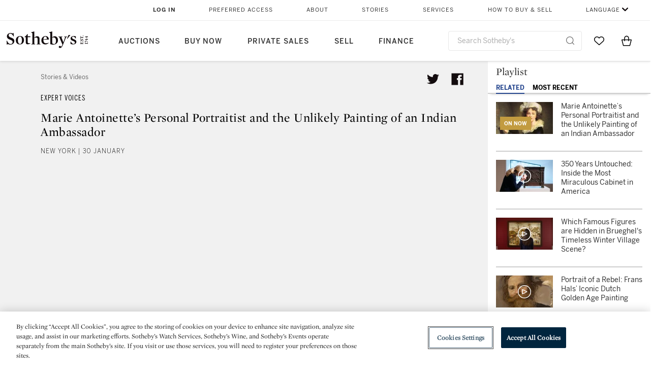

--- FILE ---
content_type: text/html;charset=UTF-8
request_url: https://www.sothebys.com/en/videos/marie-antoinettes-personal-portraitist-and-the-unlikely-painting-of-an-indian-ambassador
body_size: 24928
content:
<!DOCTYPE html>
<html class="VideoPlaylistPage" lang="en">
    <head>
    <meta charset="UTF-8">

    
    <link rel="preconnect" href="https://cdn.fonts.net">
    <link rel="stylesheet"
        href="https://cdn.fonts.net/kit/604aed6c-1d0b-4404-bedd-e585cecd62fc/604aed6c-1d0b-4404-bedd-e585cecd62fc.css">
    
    
    <script src="https://cdn-ukwest.onetrust.com/scripttemplates/otSDKStub.js" type="text/javascript" charset="UTF-8"
        data-domain-script=7754d653-fe9e-40b1-b526-f0bb1a6ea107></script>
    <script src="/etc/designs/shared/js/stb-global.js"></script>
    
    
    <script>
        !(function () {
            var analytics = window.analytics = window.analytics || [];
            if (!analytics.initialize) {
                if (analytics.invoked) {
                    window.console && console.error && console.error("Segment snippet included twice.");
                } else {
                    analytics.invoked = !0;
                    analytics.methods = ["trackSubmit", "trackClick", "trackLink", "trackForm", "pageview", "identify", "reset", "group", "track", "ready", "alias", "debug", "page", "once", "off", "on"];
                    analytics.factory = function (t) { return function () { var e = Array.prototype.slice.call(arguments); e.unshift(t); analytics.push(e); return analytics } };
                    for (var t = 0; t < analytics.methods.length; t++) {
                        var e = analytics.methods[t];
                        analytics[e] = analytics.factory(e)
                    }
                    analytics.load = function (t, e) {
                        var n = document.createElement("script");
                        n.type = "text/javascript";
                        n.async = !0;
                        n.src = ("https:" === document.location.protocol ? "https://" : "http://") + "cdn.segment.com/analytics.js/v1/" + t + "/analytics.min.js";
                        var o = document.getElementsByTagName("script")[0];
                        o.parentNode.insertBefore(n, o);
                        analytics._loadOptions = e
                    };
                    analytics.SNIPPET_VERSION = "4.1.0";

                    // Fixed syntax for IE11 and consent manager check
                    if (!!navigator.userAgent.match(/Trident\/7\./)) {
                        analytics.load("3DPSfpG4OjRBGEMqXhG0ZZsFghihTZso");
                    }
                }
            }
        })();

        function OptanonWrapper() {
            const isPreview = window.name.includes('PreviewFrame-preview')

            window.addEventListener('animationend', event => {
                const onetrustLoaded = event.animationName === 'onetrust-fade-in'
                if (onetrustLoaded && isPreview && window.Optanon) window.Optanon.Close()
            })

            if (!navigator.userAgent.match(/Trident\/7\./) && !isPreview) { // disable on IE11
                const DEBUG_LABEL = 'SEGMENT_DEBUG';
                const debug = window.localStorage.getItem(DEBUG_LABEL) === 'true';

                try {
                    if (hasCookie('OptanonConsent')) {
                        window.SothebysShared.findSegmentIntegrations("3DPSfpG4OjRBGEMqXhG0ZZsFghihTZso").then(
                            function (integrations) {
                                analytics.load("3DPSfpG4OjRBGEMqXhG0ZZsFghihTZso", {
                                    integrations: integrations
                                });
                                window.addEventListener("OTConsentApplied", onOneTrustChanged);
                            });
                    }
                    function onOneTrustChanged() {
                        window.location.reload();
                    }
                } catch (e) {
                    if (debug) console.error(e);
                };

                function hasCookie(name) {
                    return getCookie(name) != null;
                }

                function getCookie(name) {
                    let match = document.cookie.match(new RegExp('(^| )' + name + '=([^;]+)'));
                    if (match) return match[2];
                }
            }
        }
    </script>
    <link rel="preload" as="script" href="https://sothebys-com.brightspotcdn.com/resource/00000169-4eb2-d078-adfb-6eb2e0750000/styleguide/react/sothebys-components-with-react.min.bf9bd6ca1145aea0575d5e8c34145721.gz.js">
    <link rel="stylesheet" href="https://sothebys-com.brightspotcdn.com/resource/00000169-4eb2-d078-adfb-6eb2e0750000/styleguide/All.min.414daa50e834d99d20720cc4068c1c75.gz.css"><style>.ErrorPage-body {text-align: center; max-width: 667px; margin: 30px auto;}
.ErrorPage-body h1 {
  font-size: 100px;
  line-height: 1;
  letter-spacing: 2.6px;
  font-weight: 400;
  padding-bottom: 20px;
}
.ErrorPage-body h3 {
  font-size: 32px;
  font-weight: 300;
  line-height: 1.25;
  letter-spacing: 2px;
  padding: 0 10px 28px;
  max-width: 440px;
  margin: 0 auto;
}
.ErrorPage-body p {
  font-size: 20px;
  line-height: 1.2;
  padding: 0 10px 30px;
}</style>
<style>.TravexPage-black-background-container[data-white-background] .TravexLocation-eventDateRange {
    color: #000;
}</style>
<style>@media only screen and (max-width: 767px) {
   .AlgoliaGeographicSearchPage .listview-results { grid-template-columns: minmax(100px, 1fr); }
}</style>
<style>.ServiceDetailPage-aside .Address {
    display: none;
}</style>
<style>[data-preferred-content] .GallerySlide-actions {
    display: none;
}</style>
<style>.SearchModule-results .Card dynamic-cta:nth-of-type(odd) a[href] { display: none; }
.SearchModule-results .Card dynamic-cta:nth-of-type(odd) a[href*='http'] { display: flex; }</style>
<style></style><meta name="segment-site-verification" content="XB3b8DBgKNAcJ3nmgDYEFFkbV2OS4QD7"><style></style>
<style></style> <meta name="google-site-verification" content="jatOijsUDn6t0MH8uZbjbex1rYj2tgZZa_x1TAU32To"/> <style></style>
<style>@media only screen and (min-width: 768px) {
.DynamicCarousel-items[data-four-wide] .DynamicCarousel-items-item .Card .Image-uncropped, .MosaicCarousel-items[data-four-wide] .MosaicCarousel-items-item .Card .Image-uncropped {
    max-height: 376px;
    max-width: 100%;
}
}</style>
<style>aside [class$="-cta"] {
    display: block;
    text-align: left;
    margin: 0;
    min-width: unset;
    max-width: unset;
}
aside [class$="-cta"]:empty {
    display: none;
}</style>
<meta name="viewport" content="width=device-width, initial-scale=1"><title>Marie Antoinette’s Personal Portraitist and the Unlikely Painting of an Indian Ambassador | Expert Voices | Sotheby’s</title>

    <meta name="description" content="This January, Sotheby’s celebrated trailblazing female artists from the 16th through the 19th century with The Female Triumphant, a group of masterworks offered across our Masters Week sales. In spite of institutional obstacles, talented women like Elisabeth-Louise Vigée Le Brun, Fede Galizia, and Elizabeth Gardner Bouguereau paved the way for future generations of artists everywhere. In this episode of Masterworks: Expert Voices, Old Master Paintings Specialist Calvine Harvey recounts the story of how Vigée Le Brun, the personal painter to Queen Marie Antoinette, used her royal connections to paint a striking portrait a visiting Indian ambassador. Painted in 1788, Vigée Le Brun’s monumental Portrait of Muhammad Dervish Khan set a new auction record for the artist when it achieve $7.2 million in Sotheby&#x27;s Master Paintings Evening Sale. (30 January | New York)">
    <link rel="canonical" href="https://www.sothebys.com/en/videos/marie-antoinettes-personal-portraitist-and-the-unlikely-painting-of-an-indian-ambassador">
    <meta name="brightspot.contentId" content="00000168-633f-d770-a37e-773f20890000">

    <meta property="og:title" content="Marie Antoinette’s Personal Portraitist and the Unlikely Painting of an Indian Ambassador">

    <meta property="og:url" content="https://www.sothebys.com/en/videos/marie-antoinettes-personal-portraitist-and-the-unlikely-painting-of-an-indian-ambassador">

<meta property="og:image" content="https://sothebys-com.brightspotcdn.com/c5/d8/de7111134decbcc06a64d0522f31/1920-5.jpg">


<meta property="og:image:url" content="https://sothebys-com.brightspotcdn.com/c5/d8/de7111134decbcc06a64d0522f31/1920-5.jpg">

    <meta property="og:image:secure_url" content="https://sothebys-com.brightspotcdn.com/c5/d8/de7111134decbcc06a64d0522f31/1920-5.jpg">

<meta property="og:image:width" content="1920">
<meta property="og:image:height" content="1080">
    <meta property="og:image:type" content="image">



    <meta property="og:description" content="This January, Sotheby’s celebrated trailblazing female artists from the 16th through the 19th century with The Female Triumphant, a group of masterworks offered across our Masters Week sales. In spite of institutional obstacles, talented women like Elisabeth-Louise Vigée Le Brun, Fede Galizia, and&quot;u2026">

    <meta property="og:locale" content="en">

    <meta property="og:locale:alternate" content="en">

    <meta property="og:site_name" content="Sothebys.com">


    
    <meta property="og:video:type" content="video/*">

    <meta property="og:video:width" content="200">

    <meta property="og:video:height" content="113"><meta name="twitter:card" content="summary_large_image"/>





    <meta name="twitter:description" content="This January, Sotheby’s celebrated trailblazing female artists from the 16th through the 19th century with The Female Triumphant, a group of masterworks offered across our Masters Week sales. In spite of institutional obstacles, talented women like Elisabeth-Louise Vigée Le Brun, Fede Galizia, and Elizabeth Gardner Bouguereau paved the way for future generations of artists everywhere. In this episode of Masterworks: Expert Voices, Old Master Paintings Specialist Calvine Harvey recounts the story of how Vigée Le Brun, the personal painter to Queen Marie Antoinette, used her royal connections to paint a striking portrait a visiting Indian ambassador. Painted in 1788, Vigée Le Brun’s monumental Portrait of Muhammad Dervish Khan set a new auction record for the artist when it achieve $7.2 million in Sotheby&#x27;s Master Paintings Evening Sale. (30 January | New York)"/>



    
    
    <meta name="twitter:image" content="https://sothebys-com.brightspotcdn.com/c5/d8/de7111134decbcc06a64d0522f31/1920-5.jpg"/>
    









    <meta name="twitter:title" content="Marie Antoinette’s Personal Portraitist and the Unlikely Painting of an Indian Ambassador"/>



    <meta property="fb:app_id" content="939141536887366">

    <meta property="fb:pages" content="101894826563370">


    <meta property="article:published_time" content="2019-01-18T23:04:57.475Z">


    
        <meta property="article:sr_section" content="Old Master Paintings">
    
<meta property="article:tag" content="Elisabeth-Louise Vigée LeBrun"><meta property="article:tag" content="Élisabeth Louise Vigée Le Brun"><meta property="article:tag" content="Elisabeth Louise Vigée-Le Brun"><meta property="article:tag" content="Master Paintings Evening Sale"><meta property="article:tag" content="Fine Art"><meta property="article:tag" content="New York"><meta property="article:tag" content="Expert Voices"><link rel="alternate" href="https://www.sothebys.com/en/videos/marie-antoinettes-personal-portraitist-and-the-unlikely-painting-of-an-indian-ambassador" hreflang="en" /><link rel="apple-touch-icon"sizes="180x180"href="/apple-touch-icon.png">
<link rel="icon"type="image/png"href="/favicon-32x32.png">
<link rel="icon"type="image/png"href="/favicon-16x16.png">

    <script type="application/ld+json">{
  "@context" : "http://schema.org",
  "@type" : "VideoObject",
  "dateModified" : "2021-04-06T19:04:46.982Z",
  "datePublished" : "2019-01-18T23:04:57.475Z",
  "mainEntityOfPage" : {
    "@type" : "WebPage",
    "@id" : "https://www.sothebys.com/en/videos/marie-antoinettes-personal-portraitist-and-the-unlikely-painting-of-an-indian-ambassador",
    "url" : "https://www.sothebys.com/en/videos/marie-antoinettes-personal-portraitist-and-the-unlikely-painting-of-an-indian-ambassador"
  },
  "name" : "Marie Antoinette’s Personal Portraitist and the Unlikely Painting of an Indian Ambassador",
  "publisher" : {
    "@context" : "http://schema.org",
    "@type" : "Organization",
    "contactPoint" : [ {
      "@context" : "http://schema.org",
      "@type" : "ContactPoint",
      "areaServed" : [ "US" ],
      "contactType" : "customer service",
      "telephone" : "+1 212 606 7000"
    }, {
      "@context" : "http://schema.org",
      "@type" : "ContactPoint",
      "areaServed" : [ "UK" ],
      "contactType" : "customer service",
      "telephone" : "+44 (0) 20 7293 5000"
    } ],
    "logo" : {
      "@context" : "http://schema.org",
      "@type" : "ImageObject",
      "height" : "60",
      "name" : "Sotheby's",
      "url" : "https://sothebys-com.brightspotcdn.com/dims4/default/6459e22/2147483647/strip/false/crop/200x60+0+0/resize/200x60!/quality/90/?url=http%3A%2F%2Fsothebys-brightspot.s3.amazonaws.com%2Fdotcom%2Ffa%2F1e%2F824c9f1d4e4f9fb495368c7bafdc%2Ftest-sothebys-logo-200x60-1.png",
      "width" : "200"
    },
    "name" : "Sotheby's",
    "url" : "https://www.sothebys.com"
  },
  "thumbnailUrl" : "https://sothebys-com.brightspotcdn.com/dims4/default/c803124/2147483647/strip/false/crop/1080x1080+633+0/resize/225x225!/quality/90/?url=http%3A%2F%2Fsothebys-brightspot.s3.amazonaws.com%2Fdotcom%2Fae%2F50%2F340bb64642d1a99ed6828672e871%2F1920-5.jpg",
  "uploadDate" : "2019-01-18T23:04:57.475Z",
  "description" : "This January, Sotheby’s celebrated trailblazing female artists from the 16th through the 19th century with The Female Triumphant, a group of masterworks offered across our Masters Week sales. In spite of institutional obstacles, talented women like Elisabeth-Louise Vigée Le Brun, Fede Galizia, and Elizabeth Gardner Bouguereau paved the way for future generations of artists everywhere. In this episode of Masterworks: Expert Voices, Old Master Paintings Specialist Calvine Harvey recounts the story of how Vigée Le Brun, the personal painter to Queen Marie Antoinette, used her royal connections to paint a striking portrait a visiting Indian ambassador. Painted in 1788, Vigée Le Brun’s monumental Portrait of Muhammad Dervish Khan set a new auction record for the artist when it achieve $7.2 million in Sotheby's Master Paintings Evening Sale. (30 January | New York)"
}</script>
    
    <link rel="amphtml" href="https://www.sothebys.com/en/videos/marie-antoinettes-personal-portraitist-and-the-unlikely-painting-of-an-indian-ambassador?_amp=true">
    
    <script>
        !function () { "use strict"; !function () { if (void 0 === window.Reflect || void 0 === window.customElements || window.customElements.polyfillWrapFlushCallback) return; const t = HTMLElement; window.HTMLElement = { HTMLElement: function () { return Reflect.construct(t, [], this.constructor) } }.HTMLElement, HTMLElement.prototype = t.prototype, HTMLElement.prototype.constructor = HTMLElement, Object.setPrototypeOf(HTMLElement, t) }() }();
    </script>
    
    <script>
        !function () { "use strict"; var n, t = !1, o = [], d = !1; function e() { window.WebComponents.ready = !0, document.dispatchEvent(new CustomEvent("WebComponentsReady", { bubbles: !0 })) } function i() { window.customElements && customElements.polyfillWrapFlushCallback && customElements.polyfillWrapFlushCallback(function (e) { n = e, d && n() }) } function r() { window.HTMLTemplateElement && HTMLTemplateElement.bootstrap && HTMLTemplateElement.bootstrap(window.document), t = !0, c().then(e) } function c() { d = !1; var e = o.map(function (e) { return e instanceof Function ? e() : e }); return o = [], Promise.all(e).then(function () { d = !0, n && n() }).catch(function (e) { console.error(e) }) } window.WebComponents = window.WebComponents || {}, window.WebComponents.ready = window.WebComponents.ready || !1, window.WebComponents.waitFor = window.WebComponents.waitFor || function (e) { e && (o.push(e), t && c()) }, window.WebComponents._batchCustomElements = i; var a = "webcomponents-loader.js", l = []; "attachShadow" in Element.prototype && "getRootNode" in Element.prototype && (!window.ShadyDOM || !window.ShadyDOM.force) || l.push("sd"), window.customElements && !window.customElements.forcePolyfill || l.push("ce"); var s, m, w, u = function () { var e = document.createElement("template"); if (!("content" in e)) return !0; if (!(e.content.cloneNode() instanceof DocumentFragment)) return !0; var n = document.createElement("template"); n.content.appendChild(document.createElement("div")), e.content.appendChild(n); var t = e.cloneNode(!0); return 0 === t.content.childNodes.length || 0 === t.content.firstChild.content.childNodes.length }(); window.Promise && Array.from && window.URL && window.Symbol && !u || (l = ["sd-ce-pf"]), l.length ? (s = "bundles/webcomponents-" + l.join("-") + ".js", m = window.WebComponents.root ? window.WebComponents.root + s : document.querySelector('script[src*="' + a + '"]').src.replace(a, s), (w = document.createElement("script")).src = m, "loading" === document.readyState ? (w.setAttribute("onload", "window.WebComponents._batchCustomElements()"), document.write(w.outerHTML), document.addEventListener("DOMContentLoaded", r)) : (w.addEventListener("load", function () { i(), r() }), w.addEventListener("error", function () { throw new Error("Could not load polyfill bundle" + m) }), document.head.appendChild(w))) : "complete" === document.readyState ? (t = !0, e()) : (window.addEventListener("load", r), window.addEventListener("DOMContentLoaded", function () { window.removeEventListener("load", r), r() })) }();
    </script>
    
    <meta name="brightspot.cached" content="true">

    <link rel="stylesheet" href="https://cdn.jsdelivr.net/npm/keen-slider@6.8.5/keen-slider.min.css" />
    <!-- Add Webcomponents Loader -->
    <script src="https://unpkg.com/@webcomponents/webcomponentsjs@2.5.0/webcomponents-loader.js"></script>

    <!-- Add Custom Elements ES5 Adapter -->
    <script src="https://unpkg.com/@webcomponents/webcomponentsjs@2.5.0/custom-elements-es5-adapter.js"></script>
    <script src="https://unpkg.com/@popperjs/core@2"></script>
    <script src="https://unpkg.com/tippy.js@6"></script>

    <script src="/core/page/ym-utils.js"></script>
    <script src="https://sothebys-com.brightspotcdn.com/resource/00000169-4eb2-d078-adfb-6eb2e0750000/styleguide/All.min.9bbb19ca52665991fb552ba33a16351c.gz.js" async></script><script>
    window.fbAsyncInit = function() {
    FB.init({
    
        appId : '939141536887366',
    
    xfbml : true,
    version : 'v2.9'
    });
    };
    (function(d, s, id){
    var js, fjs = d.getElementsByTagName(s)[0];
    if (d.getElementById(id)) {return;}
    js = d.createElement(s); js.id = id;
    js.src = "//connect.facebook.net/en_US/sdk.js";
    fjs.parentNode.insertBefore(js, fjs);
    }(document, 'script', 'facebook-jssdk'));
</script>
<script>!function(e){var o={};function t(r){if(o[r])return o[r].exports;var n=o[r]={i:r,l:!1,exports:{}};return e[r].call(n.exports,n,n.exports,t),n.l=!0,n.exports}t.m=e,t.c=o,t.d=function(e,o,r){t.o(e,o)||Object.defineProperty(e,o,{enumerable:!0,get:r})},t.r=function(e){"undefined"!=typeof Symbol&&Symbol.toStringTag&&Object.defineProperty(e,Symbol.toStringTag,{value:"Module"}),Object.defineProperty(e,"__esModule",{value:!0})},t.t=function(e,o){if(1&o&&(e=t(e)),8&o)return e;if(4&o&&"object"==typeof e&&e&&e.__esModule)return e;var r=Object.create(null);if(t.r(r),Object.defineProperty(r,"default",{enumerable:!0,value:e}),2&o&&"string"!=typeof e)for(var n in e)t.d(r,n,function(o){return e[o]}.bind(null,n));return r},t.n=function(e){var o=e&&e.__esModule?function(){return e.default}:function(){return e};return t.d(o,"a",o),o},t.o=function(e,o){return Object.prototype.hasOwnProperty.call(e,o)},t.p="",t(t.s=10)}([function(e,o,t){"use strict";Object.defineProperty(o,"__esModule",{value:!0}),o.getCampaigns=o.getCookie=o.removeCookie=o.setCookie=o.getQueryParam=o.isUrlSecure=void 0;var r=function(e){return e&&e.__esModule?e:{default:e}}(t(7)),n=function(e){if(e&&e.__esModule)return e;var o={};if(null!=e)for(var t in e)Object.prototype.hasOwnProperty.call(e,t)&&(o[t]=e[t]);return o.default=e,o}(t(3));var a=function(e,o){try{return e[o]}catch(e){}},i=(o.isUrlSecure=function(e){var o=new r.default(e);return!!o&&"https:"===o.protocol},o.getQueryParam=function(e,o){var t=new r.default(e,!0);if(!Array.isArray(o))return a(t.query,o);var n=void 0,i=!0,s=!1,u=void 0;try{for(var c,l=o[Symbol.iterator]();!(i=(c=l.next()).done);i=!0){var f=c.value,m=a(t.query,f);m&&(void 0===n&&(n={}),n[f]=m)}}catch(e){s=!0,u=e}finally{try{!i&&l.return&&l.return()}finally{if(s)throw u}}return null===n?void 0:n});o.setCookie=function(e){var o=e.name,t=e.value,r=e.expires,a=void 0===r?1:r,i=e.path,s={};a&&(s.expires=a),i&&(s.path=i),n.set(o,t,a)},o.removeCookie=function(e){n.remove(e)},o.getCookie=function(e){n.get(e)},o.getCampaigns=function(e){var o=i(e,["aecmp","cmp"]);if(o){var t=o.aecmp,r=o.cmp;return t||r}}},function(e,o,t){"use strict";Object.defineProperty(o,"__esModule",{value:!0}),o.campaign=void 0;var r=t(0);o.campaign=function(e){try{var o={cookieName:"aecmp",patterns:{alwaysIgnore:[/^Simple_Registration_Complete$/],ignoreIfPrior:[/^email_SimpleAccountWelcome_Estimates_zaius_\d{1,2}-[a-z]{1,3}-\d{1,2}$/i]}},t=function(e,o){return e.test(o)},n=(0,r.getCookie)(o.cookieName);n&&!0===o.patterns.alwaysIgnore.some(function(e){return t(e,n)})&&((0,r.removeCookie)(o.cookieName),n=void 0);var a=(0,r.getCampaigns)(e);if(!a)return;if(n&&n===a)return;if(!0===o.patterns.alwaysIgnore.some(function(e){return t(e,a)}))return;if(!n)return void(0,r.setCookie)({name:o.cookieName,value:a,expires:30});if(!0===o.patterns.ignoreIfPrior.some(function(e){return t(e,a)}))return;(0,r.setCookie)({name:o.cookieName,value:a,expires:30})}catch(e){console.error(e)}}},function(e,o,t){"use strict";Object.defineProperty(o,"__esModule",{value:!0}),o.traffic=void 0;var r=t(0);o.traffic=function(e,o){try{var t=(0,r.isUrlSecure)(o),n=function(e){return"AE-"+e},a={set:function(e,o){t?window.sessionStorage.setItem(n(e),"string"==typeof o?o:JSON.stringify(o)):(0,r.setCookie)({name:n(e),value:o})},get:function(e){if(t)return window.sessionStorage.getItem(n(e));(0,r.getCookie)(n(e))},remove:function(e){if(t)return window.sessionStorage.removeItem(n(e));(0,r.removeCookie)(n(e))},replace:function(e){if(t&&!window.sessionStorage.getItem(n(e))){var o=(0,r.getCookie)(n(e));o&&(window.sessionStorage.setItem(n(e),o),(0,r.removeCookie)(n(e)))}}},i=void 0,s=void 0,u=void 0,c=void 0,l=void 0,f={keyName:"aetrfc",referrer:e,types:{d:"direct",r:"referral",o:"organic",p:"paid",c:"campaign"},internalDomains:["sothebys.com","auth0.com","sothebys.io"],patterns:{alwaysIgnore:[/^Simple_Registration_Complete$/],ignoreIfPrior:[/^email_SimpleAccountWelcome_Estimates_zaius_\d{1,2}-[a-z]{1,3}-\d{1,2}$/i],href:/(?:https?:\/\/)?((?:[\w-.])+)(?:\/?$|(?:\/?[^\?]\/?)+)(?:(?:\?)([^#]+))?/i},searchEngines:[{n:"360.cn",u:["360.cn"],q:"q"},{n:"Alice",u:["www.alice.com","aliceadsl.fr"],q:"qs"},{n:"Alltheweb",u:["www.alltheweb.com"],q:"q"},{n:"Altavista",u:["www.altavista.com"],q:"q"},{n:"AOL",u:["www.aol.com"],q:["encquery, q, query"]},{n:"Ask",u:["www.ask.com","search.aol.","alicesuche.aol."],q:"q"},{n:"Auone",u:["search.auone.jp"],q:"q"},{n:"Avg",u:["isearch.avg.com"],q:"q"},{n:"Babylon",u:["search.babylon.com"],q:"q"},{n:"Baidu",u:["www.baidu.com"],q:"wd, word"},{n:"Biglobe",u:["biglobe.ne.jp"],q:"q"},{n:"Bing",u:["www.bing."],q:"q"},{n:"Centrum.cz",u:["search.centrum.cz"],q:"q"},{n:"Comcast",u:["search.comcast.net"],q:"q"},{n:"Conduit",u:["search.conduit.com"],q:"q"},{n:"CNN",u:["www.cnn.com/SEARCH"],q:"query"},{n:"Daum",u:["www.daum.net"],q:"q"},{n:"Ekolay",u:["www.ekolay.net"],q:"q"},{n:"Eniro",u:["www.eniro.se"],q:"search_word"},{n:"Globo",u:["www.globo.com/busca"],q:"q"},{n:"go.mail.ru",u:["go.mail.ru"],q:"q"},{n:"Google",u:["www.google."],q:"q"},{n:"goo.ne",u:["goo.ne.jp"],q:"MT"},{n:"haosou.com",u:["www.haosou.com/s"],q:"q"},{n:"Incredimail",u:["search.incredimail.com"],q:"q"},{n:"Kvasir",u:["www.kvasir.no"],q:"q"},{n:"Live",u:["www.bing."],q:"q"},{n:"Lycos",u:["www.lycos."],q:"q"},{n:"Lycos",u:["search.lycos."],q:"query"},{n:"Mamma",u:["www.mamma.com"],q:"query"},{n:"MSN",u:["www.msn.com","money.msn.com","local.msn.com"],q:"q"},{n:"Mynet",u:["www.mynet.com"],q:"q"},{n:"Najdi",u:["najdi.si"],q:"q"},{n:"Naver",u:["www.naver.com"],q:"query"},{n:"Netscape",u:["search.netscape.com"],q:"query"},{n:"ONET",u:["szukaj.onet.pl"],q:"q, qt"},{n:"Ozu",u:["www.ozu.es"],q:"q"},{n:"PCHome",u:["www.pchome.com"],q:"q"},{n:"Rakuten",u:["rakuten."],q:"qt"},{n:"Rambler",u:["rambler.ru"],q:"query"},{n:"Search-results",u:["search-results.com"],q:"q"},{n:"search.smt.docomo",u:["search.smt.docomo.ne.jp"],q:"MT"},{n:"Sesam",u:["sesam.no"],q:"q"},{n:"Seznam",u:["www.seznam.cz"],q:"q"},{n:"So.com",u:["www.so.com/s"],q:"q"},{n:"Sogou",u:["www.sogou.com"],q:"query"},{n:"Startsiden",u:["www.startsiden.no/sok"],q:"q"},{n:"Szukacz",u:["www.szukacz.pl"],q:"q"},{n:"Terra",u:["buscador.terra.com.br"],q:"query"},{n:"Tut.by",u:["search.tut.by"],q:"query"},{n:"Ukr",u:["search.ukr.net"],q:"q"},{n:"Virgilio",u:["search.virgilio.it"],q:"qs"},{n:"Voila",u:["www.voila.fr"],q:"rdata"},{n:"Wirtulana Polska",u:["www.wp.pl"],q:"szukaj"},{n:"Yahoo",u:["www.yahoo.","yahoo.","m.yahoo.com"],q:"p"},{n:"Yandex",u:["www.yandex.com","yandex.ru"],q:"text"},{n:"Yam",u:["www.yam.com"],q:"k"}]},m=(0,r.getCampaigns)(o),p=!1;if(f.internalDomains.map(function(e){f.referrer.indexOf(e)>-1&&(p=!0)}),p)return void a.replace(f.keyName);var w=f.referrer.match(f.patterns.href);if(null===w)i=f.types.d;else{var h=w[1];l=h||"".toLowerCase();var y=null;f.searchEngines.map(function(e,o){(Array.isArray(e.u)?e.u:[e.u]).map(function(o){h.indexOf(o.toLowerCase())>-1&&(y=e)})});var d=null;try{d=f.referrer.split("?")[0]}catch(e){}u=d,null===y?i=f.types[m?"c":"r"]:(i=f.types[m?"p":"o"],s=y.n,c=function(o){if(!Array.isArray(o))return(0,r.getQueryParam)(e,o)||"";var t=(0,r.getQueryParam)(e,o);if(!t)return"";console.log(JSON.stringify(t,null,2));var n="";for(var a in t)n=n+(n?" ":"")+t[a];return n}(y.q))}var q={type:i,entry_path:window.location.pathname};s&&(q.source=s),l&&(q.domain=l),u&&(q.referring_url=u),c&&(q.keywords=c),a.set(f.keyName,q)}catch(e){console.error(e)}}},function(e,o,t){"use strict";Object.defineProperty(o,"__esModule",{value:!0});o.get=function(e){try{var o=new RegExp(e+"=([^;]+)").exec(document.cookie);try{return JSON.parse(o[1])}catch(e){return o[1]}}catch(e){}},o.set=function(e,o,t){var r=new Date;r.setTime(r.getTime()+86400*t*1e3),document.cookie=e+"="+JSON.stringify(o)+";expires="+r.toUTCString()+"; path=/"},o.remove=function(e){document.cookie=e+"=;expires=Thu, 01 Jan 1970 00:00:01 GMT; path=/"}},function(e,o,t){"use strict";var r=Object.prototype.hasOwnProperty;function n(e){return decodeURIComponent(e.replace(/\+/g," "))}o.stringify=function(e,o){o=o||"";var t=[];for(var n in"string"!=typeof o&&(o="?"),e)r.call(e,n)&&t.push(encodeURIComponent(n)+"="+encodeURIComponent(e[n]));return t.length?o+t.join("&"):""},o.parse=function(e){for(var o,t=/([^=?&]+)=?([^&]*)/g,r={};o=t.exec(e);){var a=n(o[1]),i=n(o[2]);a in r||(r[a]=i)}return r}},function(e,o,t){"use strict";e.exports=function(e,o){if(o=o.split(":")[0],!(e=+e))return!1;switch(o){case"http":case"ws":return 80!==e;case"https":case"wss":return 443!==e;case"ftp":return 21!==e;case"gopher":return 70!==e;case"file":return!1}return 0!==e}},function(e,o,t){"use strict";var r,n="function"==typeof Symbol&&"symbol"==typeof Symbol.iterator?function(e){return typeof e}:function(e){return e&&"function"==typeof Symbol&&e.constructor===Symbol&&e!==Symbol.prototype?"symbol":typeof e};r=function(){return this}();try{r=r||Function("return this")()||(0,eval)("this")}catch(e){"object"===("undefined"==typeof window?"undefined":n(window))&&(r=window)}e.exports=r},function(e,o,t){"use strict";(function(o){var r="function"==typeof Symbol&&"symbol"==typeof Symbol.iterator?function(e){return typeof e}:function(e){return e&&"function"==typeof Symbol&&e.constructor===Symbol&&e!==Symbol.prototype?"symbol":typeof e},n=t(5),a=t(4),i=/^([a-z][a-z0-9.+-]*:)?(\/\/)?([\S\s]*)/i,s=/^[A-Za-z][A-Za-z0-9+-.]*:\/\//,u=[["#","hash"],["?","query"],["/","pathname"],["@","auth",1],[NaN,"host",void 0,1,1],[/:(\d+)$/,"port",void 0,1],[NaN,"hostname",void 0,1,1]],c={hash:1,query:1};function l(e){var t,n=o&&o.location||{},a={},i=void 0===(e=e||n)?"undefined":r(e);if("blob:"===e.protocol)a=new m(unescape(e.pathname),{});else if("string"===i)for(t in a=new m(e,{}),c)delete a[t];else if("object"===i){for(t in e)t in c||(a[t]=e[t]);void 0===a.slashes&&(a.slashes=s.test(e.href))}return a}function f(e){var o=i.exec(e);return{protocol:o[1]?o[1].toLowerCase():"",slashes:!!o[2],rest:o[3]}}function m(e,o,t){if(!(this instanceof m))return new m(e,o,t);var i,s,c,p,w,h,y=u.slice(),d=void 0===o?"undefined":r(o),q=this,v=0;for("object"!==d&&"string"!==d&&(t=o,o=null),t&&"function"!=typeof t&&(t=a.parse),o=l(o),i=!(s=f(e||"")).protocol&&!s.slashes,q.slashes=s.slashes||i&&o.slashes,q.protocol=s.protocol||o.protocol||"",e=s.rest,s.slashes||(y[2]=[/(.*)/,"pathname"]);v<y.length;v++)c=(p=y[v])[0],h=p[1],c!=c?q[h]=e:"string"==typeof c?~(w=e.indexOf(c))&&("number"==typeof p[2]?(q[h]=e.slice(0,w),e=e.slice(w+p[2])):(q[h]=e.slice(w),e=e.slice(0,w))):(w=c.exec(e))&&(q[h]=w[1],e=e.slice(0,w.index)),q[h]=q[h]||i&&p[3]&&o[h]||"",p[4]&&(q[h]=q[h].toLowerCase());t&&(q.query=t(q.query)),i&&o.slashes&&"/"!==q.pathname.charAt(0)&&(""!==q.pathname||""!==o.pathname)&&(q.pathname=function(e,o){for(var t=(o||"/").split("/").slice(0,-1).concat(e.split("/")),r=t.length,n=t[r-1],a=!1,i=0;r--;)"."===t[r]?t.splice(r,1):".."===t[r]?(t.splice(r,1),i++):i&&(0===r&&(a=!0),t.splice(r,1),i--);return a&&t.unshift(""),"."!==n&&".."!==n||t.push(""),t.join("/")}(q.pathname,o.pathname)),n(q.port,q.protocol)||(q.host=q.hostname,q.port=""),q.username=q.password="",q.auth&&(p=q.auth.split(":"),q.username=p[0]||"",q.password=p[1]||""),q.origin=q.protocol&&q.host&&"file:"!==q.protocol?q.protocol+"//"+q.host:"null",q.href=q.toString()}m.prototype={set:function(e,o,t){var r=this;switch(e){case"query":"string"==typeof o&&o.length&&(o=(t||a.parse)(o)),r[e]=o;break;case"port":r[e]=o,n(o,r.protocol)?o&&(r.host=r.hostname+":"+o):(r.host=r.hostname,r[e]="");break;case"hostname":r[e]=o,r.port&&(o+=":"+r.port),r.host=o;break;case"host":r[e]=o,/:\d+$/.test(o)?(o=o.split(":"),r.port=o.pop(),r.hostname=o.join(":")):(r.hostname=o,r.port="");break;case"protocol":r.protocol=o.toLowerCase(),r.slashes=!t;break;case"pathname":case"hash":if(o){var i="pathname"===e?"/":"#";r[e]=o.charAt(0)!==i?i+o:o}else r[e]=o;break;default:r[e]=o}for(var s=0;s<u.length;s++){var c=u[s];c[4]&&(r[c[1]]=r[c[1]].toLowerCase())}return r.origin=r.protocol&&r.host&&"file:"!==r.protocol?r.protocol+"//"+r.host:"null",r.href=r.toString(),r},toString:function(e){e&&"function"==typeof e||(e=a.stringify);var o,t=this,n=t.protocol;n&&":"!==n.charAt(n.length-1)&&(n+=":");var i=n+(t.slashes?"//":"");return t.username&&(i+=t.username,t.password&&(i+=":"+t.password),i+="@"),i+=t.host+t.pathname,(o="object"===r(t.query)?e(t.query):t.query)&&(i+="?"!==o.charAt(0)?"?"+o:o),t.hash&&(i+=t.hash),i}},m.extractProtocol=f,m.location=l,m.qs=a,e.exports=m}).call(this,t(6))},function(e,o,t){"use strict";Object.defineProperty(o,"__esModule",{value:!0}),o.affiliate=void 0;var r=t(0);o.affiliate=function(e){try{var o=(0,r.getQueryParam)(e,["ranSiteID","clickdate"]);if(!o)return;var t=o.ranSiteID,n=o.clickdate;if(!t||!n)return;(0,r.removeCookie)("aeaffd"),(0,r.setCookie)({name:"aeaffd",value:{click_date:n,site_id:t},expires:30})}catch(e){console.error(e)}}},function(e,o,t){"use strict";var r=t(8),n=t(2),a=t(1);try{var i=window.location.href,s=document.referrer;(0,r.affiliate)(i),(0,n.traffic)(s,i),(0,a.campaign)(i)}catch(e){console.error(e)}},function(e,o,t){e.exports=t(9)}]);</script>
<script>(function() {    
    var getCookie = function(name) {
      var value = "; " + document.cookie;
      var parts = value.split("; " + name + "=");
      if (parts.length == 2) return parts.pop().split(";").shift();
    }

    var aecmpCookie = getCookie('aecmp');
    if (aecmpCookie !== undefined) {
        document.cookie = 'aecmp=' + encodeURI(decodeURI(getCookie('aecmp'))) +  ';path=/;expires=' + new Date(new Date().getTime() + 60*60*24*30*1000).toUTCString();
    }
})();</script>
</head>

    <body class="VideoPlaylistPage-body" data-redactable-token="-----BEGIN PUBLIC [base64]/McLQIDAQAB-----END PUBLIC KEY-----"
    data-page-properties='{
      "0": "","jwt_key_prefix": "http://schemas.sothebys.com","auth0Domain": [&quot;accounts.sothebys.com&quot;],"auth0ClientID": "T7hr3mPabRS4lVwwyVr7gqCzF8Lg0m7s","auth0Audience": "https://customer.api.sothebys.com","jwtIssuer": "www.sothebys.com","domain": "sothebys.com","vikingCustomerApi": "https://customerapi.prod.sothelabs.com/graphql"}'
    data-tracking='{"content_type": "Videos","department_category": "Old Master Paintings","name": "Videos: Marie Antoinette’s Personal Portraitist and the Unlikely Painting of an Indian Ambassador","editorial_content": "/en/videos/marie-antoinettes-personal-portraitist-and-the-unlikely-painting-of-an-indian-ambassador","topic": "Expert Voices","language": "English",
    "preferred_content": "false"
    }'
        data-with-playlist
        >
        <svg xmlns="http://www.w3.org/2000/svg" version="1.1" style="display:none" id="iconsMap">
            <symbol id="chevron" viewBox="0 0 24 13" role="presentation">
                <title>Chevron</title>
                <path d="M23.0287589,11.9714057 C23.2542377,12.192216 23.6160264,12.1884314 23.8368367,11.9629526 C24.057647,11.7374739 24.0538624,11.3756851 23.8283836,11.1548748 L12.6042778,0.163163174 C12.3842387,-0.0523200037 12.0330147,-0.0546587542 11.8101255,0.157875028 L0.177089588,11.2504423 C-0.0513097512,11.4682302 -0.0599119823,11.8299365 0.157875968,12.0583359 C0.375663918,12.2867352 0.737370183,12.2953374 0.965769522,12.0775495 L12.1991742,1.36604663 L23.0287589,11.9714057 Z"></path>
            </symbol>
        </svg>
        <div data-sothebys-component-url="header" data-brightspot-hosted="true"></div>
        
        <main class="VideoPlaylistPage-main">
            <ps-video-playlist data-cancel-text="Cancel">
                <div class="VideoPlaylistPage-pageWrapper" data-video-wrapper>
                    <div class="VideoPlaylistPage-info" data-standard-header>
                        
                            <div class="VideoPlaylistPage-actions"><div class="ActionBar">
    
        <ul class="ActionBar-items">
            
                <li class="ActionBar-items-item"><a class="TwitterTweetButton" aria-label="Tweet this article" data-icon="Tweet" href="https://twitter.com/intent/tweet?url=https://www.sothebys.com/en/videos/marie-antoinettes-personal-portraitist-and-the-unlikely-painting-of-an-indian-ambassador&text=Marie%20Antoinette%E2%80%99s%20Personal%20Portraitist%20and%20the%20Unlikely%20Painting%20of%20an%20Indian%20Ambassador"
    target="_blank"
><svg class="TwitterSvg" width="30px" height="25px" viewBox="0 0 30 25" version="1.1" xmlns="http://www.w3.org/2000/svg" xmlns:xlink="http://www.w3.org/1999/xlink">
    <!-- Generator: Sketch 49 (51002) - http://www.bohemiancoding.com/sketch -->
    <desc>Created with Sketch.</desc>
    <defs></defs>
    <g id="Symbols" stroke="none" stroke-width="1" fill="none" fill-rule="evenodd">
        <g id="Footer-1440" transform="translate(-409.000000, -42.000000)" fill="#130C0E" data-svg-fill>
            <g id="Social-Block-Footer">
                <g>
                    <g id="Group" transform="translate(207.000000, 28.000000)">
                        <path d="M232,16.8858743 C230.89615,17.3752814 229.709865,17.7064019 228.465046,17.8549905 C229.735496,17.0933441 230.71154,15.8869711 231.17116,14.4499221 C229.981758,15.1551117 228.66455,15.6673786 227.26283,15.9434278 C226.13993,14.7470992 224.540438,14 222.77019,14 C219.37101,14 216.61502,16.7556428 216.61502,20.1544767 C216.61502,20.6369566 216.669745,21.1066213 216.774693,21.557236 C211.659297,21.300583 207.124055,18.8500837 204.088553,15.1263638 C203.558621,16.0352133 203.25521,17.0926514 203.25521,18.220747 C203.25521,20.3560584 204.341742,22.2399123 205.993188,23.3437626 C204.984241,23.3115511 204.035213,23.0348092 203.205334,22.5738036 C203.204988,22.5994343 203.204988,22.6250649 203.204988,22.6513883 C203.204988,25.6332044 205.326445,28.1207643 208.142008,28.6863707 C207.625584,28.826993 207.081799,28.9024996 206.520695,28.9024996 C206.123766,28.9024996 205.738267,28.8637072 205.362466,28.7920106 C206.145587,31.2369682 208.41875,33.0165676 211.112048,33.0660971 C209.005484,34.7171968 206.351671,35.7008601 203.468221,35.7008601 C202.971194,35.7008601 202.481441,35.6717659 202,35.6149628 C204.723778,37.3613116 207.958783,38.3803036 211.434855,38.3803036 C222.755643,38.3803036 228.946834,29.0015586 228.946834,20.8683253 C228.946834,20.6012815 228.940599,20.3359695 228.928823,20.0720429 C230.131386,19.204064 231.17497,18.1203025 232,16.8858743" id="Fill-13"></path>
                    </g>
                </g>
            </g>
        </g>
    </g>
</svg>
</a>
</li>
            
                <li class="ActionBar-items-item"><a class="FacebookShareButton" aria-label="Share article on facebook" data-icon="Facebook"
    href="https://www.facebook.com/dialog/share?app_id=939141536887366&display=popup&href=https://www.sothebys.com/en/videos/marie-antoinettes-personal-portraitist-and-the-unlikely-painting-of-an-indian-ambassador"
    target="_blank"
><svg class="FacebookSvg" width="31px" height="30px" viewBox="0 0 31 30" version="1.1" xmlns="http://www.w3.org/2000/svg" xmlns:xlink="http://www.w3.org/1999/xlink">
    <!-- Generator: Sketch 49 (51002) - http://www.bohemiancoding.com/sketch -->
    <desc>Created with Sketch.</desc>
    <defs></defs>
    <g id="Symbols" stroke="none" stroke-width="1" fill="none" fill-rule="evenodd">
        <g id="Footer-1440" transform="translate(-588.000000, -39.000000)" fill="#130C0E" data-svg-fill>
            <g id="Social-Block-Footer">
                <g>
                    <g id="Group" transform="translate(207.000000, 28.000000)">
                        <path d="M381.621862,41 L411.621862,41 L411.621862,11 L381.621862,11 L381.621862,41 Z M407.489798,19.4811718 L404.746529,19.4811718 C403.78699,19.4811718 403.443296,20.0303089 403.443296,20.7844057 L403.443296,23.3903901 L407.489798,23.3903901 L407.009303,27.9860299 L403.443296,27.9860299 L403.574102,40.9967129 L398.155724,40.9967129 L398.024917,27.9860299 L395.281648,27.9860299 L395.281648,23.3903901 L398.024917,23.3903901 L398.024917,20.7844057 C398.024917,17.6979262 399.053582,15.2292261 403.443296,15.0919418 L407.489798,15.0919418 L407.489798,19.4811718 Z" id="Fill-11"></path>
                    </g>
                </g>
            </g>
        </g>
    </g>
</svg>
</a>
</li>
            
        </ul>
    
</div>
</div>
                        
                        
                            <div class="VideoPlaylistPage-breadcrumbs">
                                
                                    <div class="VideoPlaylistPage-breadcrumbs-breadcrumb"><a class="Link" href="https://www.sothebys.com/en/stories-videos">Stories &amp; Videos</a>
                                        <svg xmlns="http://www.w3.org/2000/svg" version="1.1">
                                            <use xlink:href="#chevron"/>
                                        </svg>
                                    </div>
                                
                            </div>
                        
                        
                            <div class="VideoPlaylistPage-topicName" data-video-topic>
                                <a class="Link" href="https://www.sothebys.com/en/series/expert-voices">Expert Voices</a>
                            </div>
                        
                        
                            <h1 class="VideoPlaylistPage-headline" data-video-title>Marie Antoinette’s Personal Portraitist and the Unlikely Painting of an Indian Ambassador</h1>
                        
                        
                            <div class="VideoPlaylistPage-subHeadline">New York | 30 January</div>
                        
                    </div>
                    <div class="VideoPlaylistPage-lead">
                        
                            <div class="VideoPlaylistPage-player" data-video-player-wrapper>
                                
                                    
    <h1 class="sr-only">Marie Antoinette’s Personal Portraitist and the Unlikely Painting of an Indian Ambassador</h1>

<div class="VideoPlayerWrapper"
    data-redact-content="false"
    data-brightspot-id="JIh5ONU4YjI"
    data-video-title="Marie Antoinette’s Personal Portraitist and the Unlikely Painting of an Indian Ambassador"
    data-video-tracking-props="{&quot;department_category&quot;:&quot;Expert Voices&quot;,&quot;keywords&quot;:[&quot;Expert Voices&quot;]}">
    <div
    class="YouTubeVideoPlayer"
    data-video-player
    data-player-id="f658eed00736246e8a787c9a2db081acf"
    data-video-id="JIh5ONU4YjI"
    data-video-title="Marie Antoinette’s Personal Portraitist and the Unlikely Painting of an Indian Ambassador">
<iframe id="YouTubeVideoPlayer-f658eed00736246e8a787c9a2db081acf" allowfullscreen src="https://www.youtube.com/embed/JIh5ONU4YjI?enablejsapi=1"></iframe>
</div>


    
        <ul class="VideoPlayerWrapper-endCardList" data-end-card-list>
            <li class="EndCard video" data-type="video"  data-studios-promo>
    <a href="https://www.sothebys.com/en/videos/titans-of-modernism-who-changed-british-art-history" href="https://www.sothebys.com/en/videos/titans-of-modernism-who-changed-british-art-history">
        
            <div class="EndCard-media">
                
                    <picture>
    
    
        
            
        
    

    
    
        
    
        <source type="image/webp"  width="300"
     height="150"
    data-srcset="https://sothebys-com.brightspotcdn.com/dims4/default/4088dba/2147483647/strip/true/crop/480x240+0+60/resize/300x150!/format/webp/quality/90/?url=https%3A%2F%2Fi.ytimg.com%2Fvi%2FQSKvdJuFNSI%2Fhqdefault.jpg" srcset='[data-uri]'
/>
    

    
        <source width="300"
     height="150"
    data-srcset="https://sothebys-com.brightspotcdn.com/dims4/default/ba98b3c/2147483647/strip/true/crop/480x240+0+60/resize/300x150!/quality/90/?url=https%3A%2F%2Fi.ytimg.com%2Fvi%2FQSKvdJuFNSI%2Fhqdefault.jpg" srcset='[data-uri]'
/>
    

    
    
    <img class="Image lazyload " alt="Titans of Modernism Who Changed British Art History" width="300" height="150"
        data-src="https://sothebys-com.brightspotcdn.com/dims4/default/ba98b3c/2147483647/strip/true/crop/480x240+0+60/resize/300x150!/quality/90/?url=https%3A%2F%2Fi.ytimg.com%2Fvi%2FQSKvdJuFNSI%2Fhqdefault.jpg" src="[data-uri]"
    >

</picture>
                
            </div>
        
        <div class="EndCard-info">
            <div class="EndCard-info-wrapper">
                <div class="EndCard-info-container">
                    
                        <div class="EndCard-category">Expert Voices</div>
                    
                    
                        <div class="EndCard-title">Titans of Modernism Who Changed British Art History</div>
                    
                </div>
            </div>
        </div>
    </a>
</li><li class="EndCard video" data-type="video"  data-studios-promo>
    <a href="https://www.sothebys.com/en/videos/the-belgian-impressionist-who-fell-in-love-with-bali" href="https://www.sothebys.com/en/videos/the-belgian-impressionist-who-fell-in-love-with-bali">
        
            <div class="EndCard-media">
                
                    <picture>
    
    
        
            
        
    

    
    
        
    
        <source type="image/webp"  width="300"
     height="150"
    data-srcset="https://sothebys-com.brightspotcdn.com/dims4/default/ac17302/2147483647/strip/true/crop/480x240+0+60/resize/300x150!/format/webp/quality/90/?url=https%3A%2F%2Fi.ytimg.com%2Fvi%2F7yZukGjcrPQ%2Fhqdefault.jpg" srcset='[data-uri]'
/>
    

    
        <source width="300"
     height="150"
    data-srcset="https://sothebys-com.brightspotcdn.com/dims4/default/a395450/2147483647/strip/true/crop/480x240+0+60/resize/300x150!/quality/90/?url=https%3A%2F%2Fi.ytimg.com%2Fvi%2F7yZukGjcrPQ%2Fhqdefault.jpg" srcset='[data-uri]'
/>
    

    
    
    <img class="Image lazyload " alt="The Belgian Impressionist Who Fell in Love With Bali" width="300" height="150"
        data-src="https://sothebys-com.brightspotcdn.com/dims4/default/a395450/2147483647/strip/true/crop/480x240+0+60/resize/300x150!/quality/90/?url=https%3A%2F%2Fi.ytimg.com%2Fvi%2F7yZukGjcrPQ%2Fhqdefault.jpg" src="[data-uri]"
    >

</picture>
                
            </div>
        
        <div class="EndCard-info">
            <div class="EndCard-info-wrapper">
                <div class="EndCard-info-container">
                    
                        <div class="EndCard-category">Expert Voices</div>
                    
                    
                        <div class="EndCard-title">The Belgian Impressionist Who Fell in Love With Bali</div>
                    
                </div>
            </div>
        </div>
    </a>
</li><li class="EndCard video" data-type="video"  data-studios-promo>
    <a href="https://www.sothebys.com/en/videos/alberto-giacomettis-grande-tete-mince-grande-tete-de-diego" href="https://www.sothebys.com/en/videos/alberto-giacomettis-grande-tete-mince-grande-tete-de-diego">
        
            <div class="EndCard-media">
                
                    <picture>
    
    
        
            
        
    

    
    
        
    
        <source type="image/webp"  width="300"
     height="150"
    data-srcset="https://sothebys-com.brightspotcdn.com/dims4/default/7d181b0/2147483647/strip/true/crop/640x320+0+20/resize/300x150!/format/webp/quality/90/?url=http%3A%2F%2Fsothebys-brightspot-migration.s3.amazonaws.com%2F9f%2F9a%2Fc4%2F968881bd98aed7b1bd0604f5b7f267a680f83d079f076de6bedecd5c2e%2Fgiacommeti-grand-tete-still.jpg" srcset='[data-uri]'
/>
    

    
        <source width="300"
     height="150"
    data-srcset="https://sothebys-com.brightspotcdn.com/dims4/default/cb1299c/2147483647/strip/true/crop/640x320+0+20/resize/300x150!/quality/90/?url=http%3A%2F%2Fsothebys-brightspot-migration.s3.amazonaws.com%2F9f%2F9a%2Fc4%2F968881bd98aed7b1bd0604f5b7f267a680f83d079f076de6bedecd5c2e%2Fgiacommeti-grand-tete-still.jpg" srcset='[data-uri]'
/>
    

    
    
    <img class="Image lazyload " alt="" width="300" height="150"
        data-src="https://sothebys-com.brightspotcdn.com/dims4/default/cb1299c/2147483647/strip/true/crop/640x320+0+20/resize/300x150!/quality/90/?url=http%3A%2F%2Fsothebys-brightspot-migration.s3.amazonaws.com%2F9f%2F9a%2Fc4%2F968881bd98aed7b1bd0604f5b7f267a680f83d079f076de6bedecd5c2e%2Fgiacommeti-grand-tete-still.jpg" src="[data-uri]"
    >

</picture>
                
            </div>
        
        <div class="EndCard-info">
            <div class="EndCard-info-wrapper">
                <div class="EndCard-info-container">
                    
                        <div class="EndCard-category">Impressionist &amp; Modern Art</div>
                    
                    
                        <div class="EndCard-title">Alberto Giacometti&#x27;s Grande Tête Mince (Grande Tête De Diego)</div>
                    
                </div>
            </div>
        </div>
    </a>
</li>
        </ul>
    
</div>
                                
                            </div>
                        
                    </div>
                    
                        <article class="VideoPlaylistPage-richTextCaption">
                            <div class="VideoPlaylistPage-richTextCaption-body"><p>This January, Sotheby’s celebrated trailblazing female artists from the 16th through the 19th century with <a class="Link" href="https://www.sothebys.com/en/articles/masterworks-by-trailblazing-female-artists-spanning-the-16th-through-the-19th-centuries">The Female Triumphant</a>, a group of masterworks offered across our <a class="Link" href="http://sothebys.com/masters">Masters Week sales</a>. In spite of institutional obstacles, talented women like <a class="Link" href="https://www.sothebys.com/en/artists/elisabeth-louise-vigee-lebrun">Elisabeth-Louise Vigée Le Brun</a>, <a class="Link" href="https://www.sothebys.com/en/artists/fede-galizia?locale=en">Fede Galizia</a>, and Elizabeth Gardner Bouguereau paved the way for future generations of artists everywhere. In this episode of <a class="Link" href="http://www.sothebys.com/masterworks">Masterworks: Expert Voices</a>, Old Master Paintings Specialist Calvine Harvey recounts the story of how Vigée Le Brun, the personal painter to Queen Marie Antoinette, used her royal connections to paint a striking portrait a visiting Indian ambassador. Painted in 1788, Vigée Le Brun’s monumental Portrait of Muhammad Dervish Khan set a new auction record for the artist when it achieve $7.2 million in Sotheby's <a class="Link" href="http://www.sothebys.com/en/auctions/2019/master-paintings-evening-n10007.html">Master Paintings Evening Sale</a>.  (30 January | New York)</p><div class="Enhancement">
            <div class="Enhancement-item">
                
    <a class="Link" href="https://www.sothebys.com/en/auctions/2019/master-paintings-evening-n10007.html" ><div class="PromoImageOnLeft" data-type="auction">
        <div class="PromoImageOnLeft-media-container" data-label="Auction">
            
                
                    <picture>
    
    
        
            
        
    

    
    
        
    
        <source type="image/webp"  width="328"
     height="201"
    data-srcset="https://sothebys-com.brightspotcdn.com/dims4/default/9d79dba/2147483647/strip/true/crop/587x360+26+0/resize/328x201!/format/webp/quality/90/?url=http%3A%2F%2Fsothebys-brightspot.s3.amazonaws.com%2Fdotcom%2F95%2F5b%2F95%2F198c848b6ac4edf20adc05d9c77146485b3076e7cbb41c51e05cff2419%2Fn10007-auctionlist-640-new.jpg 328w" srcset='[data-uri]'
/>
    

    
        <source width="328"
     height="201"
    data-srcset="https://sothebys-com.brightspotcdn.com/dims4/default/f590130/2147483647/strip/true/crop/587x360+26+0/resize/328x201!/quality/90/?url=http%3A%2F%2Fsothebys-brightspot.s3.amazonaws.com%2Fdotcom%2F95%2F5b%2F95%2F198c848b6ac4edf20adc05d9c77146485b3076e7cbb41c51e05cff2419%2Fn10007-auctionlist-640-new.jpg" srcset='[data-uri]'
/>
    

    
    
    <img class="PromoImageOnLeft-media-large lazyload PromoImageOnLeft-media-large" alt="" data-srcset="https://sothebys-com.brightspotcdn.com/dims4/default/f590130/2147483647/strip/true/crop/587x360+26+0/resize/328x201!/quality/90/?url=http%3A%2F%2Fsothebys-brightspot.s3.amazonaws.com%2Fdotcom%2F95%2F5b%2F95%2F198c848b6ac4edf20adc05d9c77146485b3076e7cbb41c51e05cff2419%2Fn10007-auctionlist-640-new.jpg 328w" width="328" height="201"
        data-src="https://sothebys-com.brightspotcdn.com/dims4/default/f590130/2147483647/strip/true/crop/587x360+26+0/resize/328x201!/quality/90/?url=http%3A%2F%2Fsothebys-brightspot.s3.amazonaws.com%2Fdotcom%2F95%2F5b%2F95%2F198c848b6ac4edf20adc05d9c77146485b3076e7cbb41c51e05cff2419%2Fn10007-auctionlist-640-new.jpg" src="[data-uri]"
    >

</picture>
                
            
            
                
                    <picture>
    
    
        
            
        
    

    
    
        
    
        <source type="image/webp"  width="76"
     height="76"
    data-srcset="https://sothebys-com.brightspotcdn.com/dims4/default/cb821c3/2147483647/strip/true/crop/360x360+140+0/resize/76x76!/format/webp/quality/90/?url=http%3A%2F%2Fsothebys-brightspot.s3.amazonaws.com%2Fdotcom%2F95%2F5b%2F95%2F198c848b6ac4edf20adc05d9c77146485b3076e7cbb41c51e05cff2419%2Fn10007-auctionlist-640-new.jpg 76w" srcset='[data-uri]'
/>
    

    
        <source width="76"
     height="76"
    data-srcset="https://sothebys-com.brightspotcdn.com/dims4/default/f078720/2147483647/strip/true/crop/360x360+140+0/resize/76x76!/quality/90/?url=http%3A%2F%2Fsothebys-brightspot.s3.amazonaws.com%2Fdotcom%2F95%2F5b%2F95%2F198c848b6ac4edf20adc05d9c77146485b3076e7cbb41c51e05cff2419%2Fn10007-auctionlist-640-new.jpg" srcset='[data-uri]'
/>
    

    
    
    <img class="PromoImageOnLeft-media-small lazyload PromoImageOnLeft-media-small" alt="" data-srcset="https://sothebys-com.brightspotcdn.com/dims4/default/f078720/2147483647/strip/true/crop/360x360+140+0/resize/76x76!/quality/90/?url=http%3A%2F%2Fsothebys-brightspot.s3.amazonaws.com%2Fdotcom%2F95%2F5b%2F95%2F198c848b6ac4edf20adc05d9c77146485b3076e7cbb41c51e05cff2419%2Fn10007-auctionlist-640-new.jpg 76w" width="76" height="76"
        data-src="https://sothebys-com.brightspotcdn.com/dims4/default/f078720/2147483647/strip/true/crop/360x360+140+0/resize/76x76!/quality/90/?url=http%3A%2F%2Fsothebys-brightspot.s3.amazonaws.com%2Fdotcom%2F95%2F5b%2F95%2F198c848b6ac4edf20adc05d9c77146485b3076e7cbb41c51e05cff2419%2Fn10007-auctionlist-640-new.jpg" src="[data-uri]"
    >

</picture>
                
            
            
            
        </div>
        <div class="PromoImageOnLeft-info-container">
            
                <div class="PromoImageOnLeft-category">Past Auction</div>
            
            
            <div class="PromoImageOnLeft-title">Master Paintings Evening Sale</div>
            
            
            
                <div class="PromoImageOnLeft-details">30 January 2019 | 6:00 PM EST | New York</div>
            
            
            
            
            
        </div>
    </div></a>


            </div>
        </div><p></p></div>
                        </article>
                    
                </div>

                

                
                    <aside class="VideoPlaylistPage-playlist">
                        <div class="VideoPlaylistPage-playlist-header">
                            <div class="VideoPlaylistPage-playlist-title">Playlist</div>
                            <svg xmlns="http://www.w3.org/2000/svg" version="1.1">
                                <use xlink:href="#chevron"/>
                            </svg>
                        </div>
                        <tabs-playlist class="TabsPlaylist">
    
        <ul class="TabsPlaylist-tabs">
            
                <li>
                    <div class="TabsPlaylist-tab" data-tab-id="related" data-active="true" data-tab data-internal-name="Related Playlist | Global DO NOT EDIT">Related</div>
                </li>
            
                <li>
                    <div class="TabsPlaylist-tab" data-tab-id="most-recent"  data-tab data-internal-name="Most Recent Playlist | Global DO NOT EDIT">Most Recent</div>
                </li>
            
        </ul>
    
    <div class="TabsPlaylist-content" data-tabs-playlist-content>
        
            <div class="TabsPlaylist-panel" data-visible="true" data-panel-id="related" data-tab-panel>
                <div class="TabPlaylistItem">
    
        <div class="TabPlaylistItem-content">
            
                <ul class="VideoPlaylist-items">
    
		<li class="VideoPlaylist-items-item">
			<div class="PlaylistItem"
    data-content-type="video"
    data-item-url="https://www.sothebys.com/en/videos/marie-antoinettes-personal-portraitist-and-the-unlikely-painting-of-an-indian-ambassador"
    data-fragment-url="https://www.sothebys.com/en/videos/marie-antoinettes-personal-portraitist-and-the-unlikely-painting-of-an-indian-ambassador?_fragmentId=00000168-633f-d770-a37e-773f20890000&amp;_fragmentParent=00000168-633f-d770-a37e-773f20890000&amp;_fragmentSignature=cddbdc9b700ce2330c1a35d5baa2d6073af1c23d&amp;_fragmentContext=[base64]"
    
     data-video-category="Expert Voices" 
    
    >
    
        <div class="PlaylistItem-media">
            <div class="PlaylistItem-media-image">
                
                    <picture>
    
    
        
            
        
    

    
    
        
    
        <source type="image/webp"  width="112"
     height="63"
    srcset="https://sothebys-com.brightspotcdn.com/dims4/default/c242cc6/2147483647/strip/true/crop/1920x1080+0+0/resize/112x63!/format/webp/quality/90/?url=http%3A%2F%2Fsothebys-brightspot.s3.amazonaws.com%2Fdotcom%2Fc5%2Fd8%2Fde7111134decbcc06a64d0522f31%2F1920-5.jpg" srcset='[data-uri]'
/>
    

    
        <source width="112"
     height="63"
    srcset="https://sothebys-com.brightspotcdn.com/dims4/default/0a3e0bc/2147483647/strip/true/crop/1920x1080+0+0/resize/112x63!/quality/90/?url=http%3A%2F%2Fsothebys-brightspot.s3.amazonaws.com%2Fdotcom%2Fc5%2Fd8%2Fde7111134decbcc06a64d0522f31%2F1920-5.jpg" srcset='[data-uri]'
/>
    

    
    
    <img class="Image  " alt="" width="112" height="63"
        src="https://sothebys-com.brightspotcdn.com/dims4/default/0a3e0bc/2147483647/strip/true/crop/1920x1080+0+0/resize/112x63!/quality/90/?url=http%3A%2F%2Fsothebys-brightspot.s3.amazonaws.com%2Fdotcom%2Fc5%2Fd8%2Fde7111134decbcc06a64d0522f31%2F1920-5.jpg" src="[data-uri]"
    >

</picture>
                
                <span class="PlaylistItem-media-current">On Now</span>
            </div>
        </div>
    

    <div class="PlaylistItem-content">
        
        <div class="PlaylistItem-title">Marie Antoinette’s Personal Portraitist and the Unlikely Painting of an Indian Ambassador</div>
        

        
    </div>

    
</div>

		</li>
    
		<li class="VideoPlaylist-items-item">
			<div class="PlaylistItem"
    data-content-type="video"
    data-item-url="https://www.sothebys.com/en/videos/350-years-untouched-inside-the-most-miraculous-cabinet-in-america"
    data-fragment-url="https://www.sothebys.com/en/videos/350-years-untouched-inside-the-most-miraculous-cabinet-in-america?_fragmentId=0000019b-b8a6-d935-a19b-bbee8f730001&amp;_fragmentParent=0000019b-b8a6-d935-a19b-bbee8f730001&amp;_fragmentSignature=3a7c9733e4aa2ea1c35ca85493bf6a89887e7b7d&amp;_fragmentContext=[base64]"
    
     data-video-category="Visions of America" 
    
    >
    
        <div class="PlaylistItem-media">
            <div class="PlaylistItem-media-image">
                
                    <picture>
    
    
        
            
        
    

    
    
        
    
        <source type="image/webp"  width="112"
     height="63"
    srcset="https://sothebys-com.brightspotcdn.com/dims4/default/cb46a77/2147483647/strip/true/crop/1920x1080+0+0/resize/112x63!/format/webp/quality/90/?url=http%3A%2F%2Fsothebys-brightspot.s3.amazonaws.com%2Fdotcom%2F27%2F2e%2F18c67c5a4155b43444afb2b15387%2Fthumbnail-v1.png" srcset='[data-uri]'
/>
    

    
        <source width="112"
     height="63"
    srcset="https://sothebys-com.brightspotcdn.com/dims4/default/ffa7603/2147483647/strip/true/crop/1920x1080+0+0/resize/112x63!/quality/90/?url=http%3A%2F%2Fsothebys-brightspot.s3.amazonaws.com%2Fdotcom%2F27%2F2e%2F18c67c5a4155b43444afb2b15387%2Fthumbnail-v1.png" srcset='[data-uri]'
/>
    

    
    
    <img class="Image  " alt="" width="112" height="63"
        src="https://sothebys-com.brightspotcdn.com/dims4/default/ffa7603/2147483647/strip/true/crop/1920x1080+0+0/resize/112x63!/quality/90/?url=http%3A%2F%2Fsothebys-brightspot.s3.amazonaws.com%2Fdotcom%2F27%2F2e%2F18c67c5a4155b43444afb2b15387%2Fthumbnail-v1.png" src="[data-uri]"
    >

</picture>
                
                <span class="PlaylistItem-media-current">On Now</span>
            </div>
        </div>
    

    <div class="PlaylistItem-content">
        
        <div class="PlaylistItem-title">350 Years Untouched: Inside the Most Miraculous Cabinet in America</div>
        

        
    </div>

    
</div>

		</li>
    
		<li class="VideoPlaylist-items-item">
			<div class="PlaylistItem"
    data-content-type="video"
    data-item-url="https://www.sothebys.com/en/videos/which-famous-figures-are-hidden-in-brueghels-timeless-winter-village-scene"
    data-fragment-url="https://www.sothebys.com/en/videos/which-famous-figures-are-hidden-in-brueghels-timeless-winter-village-scene?_fragmentId=0000019a-c016-d32e-a1fa-fb3678840001&amp;_fragmentParent=0000019a-c016-d32e-a1fa-fb3678840001&amp;_fragmentSignature=db458fa9ec205609e9980dc2bd178030b1bb8415&amp;_fragmentContext=[base64]"
    
     data-video-category="Old Masters London" 
    
    >
    
        <div class="PlaylistItem-media">
            <div class="PlaylistItem-media-image">
                
                    <picture>
    
    
        
            
        
    

    
    
        
    
        <source type="image/webp"  width="112"
     height="63"
    srcset="https://sothebys-com.brightspotcdn.com/dims4/default/31cbae4/2147483647/strip/true/crop/1920x1080+0+0/resize/112x63!/format/webp/quality/90/?url=http%3A%2F%2Fsothebys-brightspot.s3.amazonaws.com%2Fdotcom%2F10%2F9f%2Ff3e1a90f42beb214f04d80b78b53%2Fbrueghel-web.jpg" srcset='[data-uri]'
/>
    

    
        <source width="112"
     height="63"
    srcset="https://sothebys-com.brightspotcdn.com/dims4/default/da8b73d/2147483647/strip/true/crop/1920x1080+0+0/resize/112x63!/quality/90/?url=http%3A%2F%2Fsothebys-brightspot.s3.amazonaws.com%2Fdotcom%2F10%2F9f%2Ff3e1a90f42beb214f04d80b78b53%2Fbrueghel-web.jpg" srcset='[data-uri]'
/>
    

    
    
    <img class="Image  " alt="" width="112" height="63"
        src="https://sothebys-com.brightspotcdn.com/dims4/default/da8b73d/2147483647/strip/true/crop/1920x1080+0+0/resize/112x63!/quality/90/?url=http%3A%2F%2Fsothebys-brightspot.s3.amazonaws.com%2Fdotcom%2F10%2F9f%2Ff3e1a90f42beb214f04d80b78b53%2Fbrueghel-web.jpg" src="[data-uri]"
    >

</picture>
                
                <span class="PlaylistItem-media-current">On Now</span>
            </div>
        </div>
    

    <div class="PlaylistItem-content">
        
        <div class="PlaylistItem-title">Which Famous Figures are Hidden in Brueghel&#x27;s Timeless Winter Village Scene?</div>
        

        
    </div>

    
</div>

		</li>
    
		<li class="VideoPlaylist-items-item">
			<div class="PlaylistItem"
    data-content-type="video"
    data-item-url="https://www.sothebys.com/en/videos/portrait-of-a-rebel-frans-hals-iconic-dutch-golden-age-painting"
    data-fragment-url="https://www.sothebys.com/en/videos/portrait-of-a-rebel-frans-hals-iconic-dutch-golden-age-painting?_fragmentId=0000019a-a1ef-d32e-a1fa-fbff0fe20001&amp;_fragmentParent=0000019a-a1ef-d32e-a1fa-fbff0fe20001&amp;_fragmentSignature=f55b325a70a961dfc81aa2e72976605b93264069&amp;_fragmentContext=[base64]"
    
     data-video-category="Old Masters London" 
    
    >
    
        <div class="PlaylistItem-media">
            <div class="PlaylistItem-media-image">
                
                    <picture>
    
    
        
            
        
    

    
    
        
    
        <source type="image/webp"  width="112"
     height="63"
    srcset="https://sothebys-com.brightspotcdn.com/dims4/default/75dcf4b/2147483647/strip/true/crop/1920x1080+0+0/resize/112x63!/format/webp/quality/90/?url=http%3A%2F%2Fsothebys-brightspot.s3.amazonaws.com%2Fdotcom%2F69%2F54%2Ff87caf954805b1ac9925936b47ee%2Fverdonck-web.jpg" srcset='[data-uri]'
/>
    

    
        <source width="112"
     height="63"
    srcset="https://sothebys-com.brightspotcdn.com/dims4/default/7063a30/2147483647/strip/true/crop/1920x1080+0+0/resize/112x63!/quality/90/?url=http%3A%2F%2Fsothebys-brightspot.s3.amazonaws.com%2Fdotcom%2F69%2F54%2Ff87caf954805b1ac9925936b47ee%2Fverdonck-web.jpg" srcset='[data-uri]'
/>
    

    
    
    <img class="Image  " alt="" width="112" height="63"
        src="https://sothebys-com.brightspotcdn.com/dims4/default/7063a30/2147483647/strip/true/crop/1920x1080+0+0/resize/112x63!/quality/90/?url=http%3A%2F%2Fsothebys-brightspot.s3.amazonaws.com%2Fdotcom%2F69%2F54%2Ff87caf954805b1ac9925936b47ee%2Fverdonck-web.jpg" src="[data-uri]"
    >

</picture>
                
                <span class="PlaylistItem-media-current">On Now</span>
            </div>
        </div>
    

    <div class="PlaylistItem-content">
        
        <div class="PlaylistItem-title">Portrait of a Rebel: Frans Hals’ Iconic Dutch Golden Age Painting</div>
        

        
    </div>

    
</div>

		</li>
    
		<li class="VideoPlaylist-items-item">
			<div class="PlaylistItem"
    data-content-type="video"
    data-item-url="https://www.sothebys.com/en/videos/when-a-giacometti-meets-an-old-master-the-eclectic-collection-of-roberto-agostinelli"
    data-fragment-url="https://www.sothebys.com/en/videos/when-a-giacometti-meets-an-old-master-the-eclectic-collection-of-roberto-agostinelli?_fragmentId=00000199-7acd-d562-a1db-ffcd91030001&amp;_fragmentParent=00000199-7acd-d562-a1db-ffcd91030001&amp;_fragmentSignature=76b6b9c77e1f39e146cd04d1a333f3ba2637302a&amp;_fragmentContext=[base64]"
    
     data-video-category="Art + Objects" 
    
    >
    
        <div class="PlaylistItem-media">
            <div class="PlaylistItem-media-image">
                
                    <picture>
    
    
        
            
        
    

    
    
        
    
        <source type="image/webp"  width="112"
     height="63"
    srcset="https://sothebys-com.brightspotcdn.com/dims4/default/d8b5a0b/2147483647/strip/true/crop/1920x1080+0+0/resize/112x63!/format/webp/quality/90/?url=http%3A%2F%2Fsothebys-brightspot.s3.amazonaws.com%2Fdotcom%2Fa2%2F75%2F03e4885b43f59e9b58ec90f07447%2Fagostinelli-tclean2.jpg" srcset='[data-uri]'
/>
    

    
        <source width="112"
     height="63"
    srcset="https://sothebys-com.brightspotcdn.com/dims4/default/6995968/2147483647/strip/true/crop/1920x1080+0+0/resize/112x63!/quality/90/?url=http%3A%2F%2Fsothebys-brightspot.s3.amazonaws.com%2Fdotcom%2Fa2%2F75%2F03e4885b43f59e9b58ec90f07447%2Fagostinelli-tclean2.jpg" srcset='[data-uri]'
/>
    

    
    
    <img class="Image  " alt="" width="112" height="63"
        src="https://sothebys-com.brightspotcdn.com/dims4/default/6995968/2147483647/strip/true/crop/1920x1080+0+0/resize/112x63!/quality/90/?url=http%3A%2F%2Fsothebys-brightspot.s3.amazonaws.com%2Fdotcom%2Fa2%2F75%2F03e4885b43f59e9b58ec90f07447%2Fagostinelli-tclean2.jpg" src="[data-uri]"
    >

</picture>
                
                <span class="PlaylistItem-media-current">On Now</span>
            </div>
        </div>
    

    <div class="PlaylistItem-content">
        
        <div class="PlaylistItem-title">When a Giacometti Meets an Old Master: The Eclectic Collection of Roberto Agostinelli</div>
        

        
    </div>

    
</div>

		</li>
    
		<li class="VideoPlaylist-items-item">
			<div class="PlaylistItem"
    data-content-type="video"
    data-item-url="https://www.sothebys.com/en/videos/the-manny-davidson-collection-a-life-in-treasures-and-benevolence"
    data-fragment-url="https://www.sothebys.com/en/videos/the-manny-davidson-collection-a-life-in-treasures-and-benevolence?_fragmentId=00000197-c0df-d550-af97-e2dfa7d50001&amp;_fragmentParent=00000197-c0df-d550-af97-e2dfa7d50001&amp;_fragmentSignature=a6e30e64184a53c5719f2b2f3e6682537c0ded46&amp;_fragmentContext=[base64]"
    
     data-video-category="Unique Collections" 
    
    >
    
        <div class="PlaylistItem-media">
            <div class="PlaylistItem-media-image">
                
                    <picture>
    
    
        
            
        
    

    
    
        
    
        <source type="image/webp"  width="112"
     height="63"
    srcset="https://sothebys-com.brightspotcdn.com/dims4/default/0125655/2147483647/strip/true/crop/1920x1080+0+0/resize/112x63!/format/webp/quality/90/?url=http%3A%2F%2Fsothebys-brightspot.s3.amazonaws.com%2Fdotcom%2Ff9%2Feb%2Fdcdb16b44e9d813c510dea26f863%2Fdavidsonteaser-web.jpg" srcset='[data-uri]'
/>
    

    
        <source width="112"
     height="63"
    srcset="https://sothebys-com.brightspotcdn.com/dims4/default/82de538/2147483647/strip/true/crop/1920x1080+0+0/resize/112x63!/quality/90/?url=http%3A%2F%2Fsothebys-brightspot.s3.amazonaws.com%2Fdotcom%2Ff9%2Feb%2Fdcdb16b44e9d813c510dea26f863%2Fdavidsonteaser-web.jpg" srcset='[data-uri]'
/>
    

    
    
    <img class="Image  " alt="" width="112" height="63"
        src="https://sothebys-com.brightspotcdn.com/dims4/default/82de538/2147483647/strip/true/crop/1920x1080+0+0/resize/112x63!/quality/90/?url=http%3A%2F%2Fsothebys-brightspot.s3.amazonaws.com%2Fdotcom%2Ff9%2Feb%2Fdcdb16b44e9d813c510dea26f863%2Fdavidsonteaser-web.jpg" src="[data-uri]"
    >

</picture>
                
                <span class="PlaylistItem-media-current">On Now</span>
            </div>
        </div>
    

    <div class="PlaylistItem-content">
        
        <div class="PlaylistItem-title">The Manny Davidson Collection | A Life in Treasures and Benevolence</div>
        

        
    </div>

    
</div>

		</li>
    
		<li class="VideoPlaylist-items-item">
			<div class="PlaylistItem"
    data-content-type="video"
    data-item-url="https://www.sothebys.com/en/videos/women-who-paint-power-artemisia-gentileschis-hero-and-clara-peeters-self-reveal"
    data-fragment-url="https://www.sothebys.com/en/videos/women-who-paint-power-artemisia-gentileschis-hero-and-clara-peeters-self-reveal?_fragmentId=00000197-ac74-d7ae-a9f7-affff95d0000&amp;_fragmentParent=00000197-ac74-d7ae-a9f7-affff95d0000&amp;_fragmentSignature=984c7f238c7ad9a86e4cda878370fc6d65594438&amp;_fragmentContext=[base64]"
    
     data-video-category="The Summer Season London" 
    
    >
    
        <div class="PlaylistItem-media">
            <div class="PlaylistItem-media-image">
                
                    <picture>
    
    
        
            
        
    

    
    
        
    
        <source type="image/webp"  width="112"
     height="63"
    srcset="https://sothebys-com.brightspotcdn.com/dims4/default/0231731/2147483647/strip/true/crop/1918x1079+0+0/resize/112x63!/format/webp/quality/90/?url=http%3A%2F%2Fsothebys-brightspot.s3.amazonaws.com%2Fdotcom%2Ffb%2F24%2Fa909451541d28fe55bf374caf8d3%2Fartemisia-cp-web.jpg" srcset='[data-uri]'
/>
    

    
        <source width="112"
     height="63"
    srcset="https://sothebys-com.brightspotcdn.com/dims4/default/60d75c1/2147483647/strip/true/crop/1918x1079+0+0/resize/112x63!/quality/90/?url=http%3A%2F%2Fsothebys-brightspot.s3.amazonaws.com%2Fdotcom%2Ffb%2F24%2Fa909451541d28fe55bf374caf8d3%2Fartemisia-cp-web.jpg" srcset='[data-uri]'
/>
    

    
    
    <img class="Image  " alt="" width="112" height="63"
        src="https://sothebys-com.brightspotcdn.com/dims4/default/60d75c1/2147483647/strip/true/crop/1918x1079+0+0/resize/112x63!/quality/90/?url=http%3A%2F%2Fsothebys-brightspot.s3.amazonaws.com%2Fdotcom%2Ffb%2F24%2Fa909451541d28fe55bf374caf8d3%2Fartemisia-cp-web.jpg" src="[data-uri]"
    >

</picture>
                
                <span class="PlaylistItem-media-current">On Now</span>
            </div>
        </div>
    

    <div class="PlaylistItem-content">
        
        <div class="PlaylistItem-title">Women Who Paint Power: Artemisia Gentileschi’s Hero and Clara Peeters’ Self-Reveal</div>
        

        
    </div>

    
</div>

		</li>
    
		<li class="VideoPlaylist-items-item">
			<div class="PlaylistItem"
    data-content-type="video"
    data-item-url="https://www.sothebys.com/en/videos/the-hidden-power-of-chardins-oil-study-from-technique-to-legacy"
    data-fragment-url="https://www.sothebys.com/en/videos/the-hidden-power-of-chardins-oil-study-from-technique-to-legacy?_fragmentId=00000197-173e-d66d-af97-b77e02240001&amp;_fragmentParent=00000197-173e-d66d-af97-b77e02240001&amp;_fragmentSignature=ea4845cfa0a6b40666519c5f979abeae34f910e5&amp;_fragmentContext=[base64]"
    
     data-video-category="Old Master Paintings" 
    
    >
    
        <div class="PlaylistItem-media">
            <div class="PlaylistItem-media-image">
                
                    <picture>
    
    
        
            
        
    

    
    
        
    
        <source type="image/webp"  width="112"
     height="63"
    srcset="https://sothebys-com.brightspotcdn.com/dims4/default/a07a68c/2147483647/strip/true/crop/1920x1080+0+0/resize/112x63!/format/webp/quality/90/?url=http%3A%2F%2Fsothebys-brightspot.s3.amazonaws.com%2Fdotcom%2F8c%2F89%2F1c29dd8846c2b1de26b5b1214791%2Fchardin-web.jpg" srcset='[data-uri]'
/>
    

    
        <source width="112"
     height="63"
    srcset="https://sothebys-com.brightspotcdn.com/dims4/default/852ed3e/2147483647/strip/true/crop/1920x1080+0+0/resize/112x63!/quality/90/?url=http%3A%2F%2Fsothebys-brightspot.s3.amazonaws.com%2Fdotcom%2F8c%2F89%2F1c29dd8846c2b1de26b5b1214791%2Fchardin-web.jpg" srcset='[data-uri]'
/>
    

    
    
    <img class="Image  " alt="" width="112" height="63"
        src="https://sothebys-com.brightspotcdn.com/dims4/default/852ed3e/2147483647/strip/true/crop/1920x1080+0+0/resize/112x63!/quality/90/?url=http%3A%2F%2Fsothebys-brightspot.s3.amazonaws.com%2Fdotcom%2F8c%2F89%2F1c29dd8846c2b1de26b5b1214791%2Fchardin-web.jpg" src="[data-uri]"
    >

</picture>
                
                <span class="PlaylistItem-media-current">On Now</span>
            </div>
        </div>
    

    <div class="PlaylistItem-content">
        
        <div class="PlaylistItem-title">The Hidden Power of Chardin’s Oil Study: From Technique to Legacy</div>
        

        
    </div>

    
</div>

		</li>
    
		<li class="VideoPlaylist-items-item">
			<div class="PlaylistItem"
    data-content-type="video"
    data-item-url="https://www.sothebys.com/en/videos/can-a-florist-recreate-this-masterpiece-from-the-1600s-sothebys"
    data-fragment-url="https://www.sothebys.com/en/videos/can-a-florist-recreate-this-masterpiece-from-the-1600s-sothebys?_fragmentId=00000196-ef83-d47b-a79e-efa3c7470001&amp;_fragmentParent=00000196-ef83-d47b-a79e-efa3c7470001&amp;_fragmentSignature=b598d2ad0e3a09858b543555d56139597187c991&amp;_fragmentContext=[base64]"
    
     data-video-category="New York" 
    
    >
    
        <div class="PlaylistItem-media">
            <div class="PlaylistItem-media-image">
                
                    <picture>
    
    
        
            
        
    

    
    
        
    
        <source type="image/webp"  width="112"
     height="63"
    srcset="https://sothebys-com.brightspotcdn.com/dims4/default/41ae2f0/2147483647/strip/true/crop/960x540+0+0/resize/112x63!/format/webp/quality/90/?url=http%3A%2F%2Fsothebys-brightspot.s3.amazonaws.com%2Fdotcom%2Fe5%2Fe8%2F0a9bfc5243b7b96a0bbeab5264ad%2Fdaheem-thumbnail.png" srcset='[data-uri]'
/>
    

    
        <source width="112"
     height="63"
    srcset="https://sothebys-com.brightspotcdn.com/dims4/default/06746cd/2147483647/strip/true/crop/960x540+0+0/resize/112x63!/quality/90/?url=http%3A%2F%2Fsothebys-brightspot.s3.amazonaws.com%2Fdotcom%2Fe5%2Fe8%2F0a9bfc5243b7b96a0bbeab5264ad%2Fdaheem-thumbnail.png" srcset='[data-uri]'
/>
    

    
    
    <img class="Image  " alt="" width="112" height="63"
        src="https://sothebys-com.brightspotcdn.com/dims4/default/06746cd/2147483647/strip/true/crop/960x540+0+0/resize/112x63!/quality/90/?url=http%3A%2F%2Fsothebys-brightspot.s3.amazonaws.com%2Fdotcom%2Fe5%2Fe8%2F0a9bfc5243b7b96a0bbeab5264ad%2Fdaheem-thumbnail.png" src="[data-uri]"
    >

</picture>
                
                <span class="PlaylistItem-media-current">On Now</span>
            </div>
        </div>
    

    <div class="PlaylistItem-content">
        
        <div class="PlaylistItem-title">Can a Florist Recreate this Masterpiece from the 1600s? | Sotheby&#x27;s</div>
        

        
    </div>

    
</div>

		</li>
    
		<li class="VideoPlaylist-items-item">
			<div class="PlaylistItem"
    data-content-type="video"
    data-item-url="https://www.sothebys.com/en/videos/we-asked-sothebys-art-experts-to-define-masterpiece-the-secrets-behind-the-saunders-collection"
    data-fragment-url="https://www.sothebys.com/en/videos/we-asked-sothebys-art-experts-to-define-masterpiece-the-secrets-behind-the-saunders-collection?_fragmentId=00000196-c622-d82a-a597-ffae1e650001&amp;_fragmentParent=00000196-c622-d82a-a597-ffae1e650001&amp;_fragmentSignature=1b944cd569dce3bfe23a554280fb9bc0a6bfeab0&amp;_fragmentContext=[base64]"
    
     data-video-category="The New York Sales" 
    
    >
    
        <div class="PlaylistItem-media">
            <div class="PlaylistItem-media-image">
                
                    <picture>
    
    
        
            
        
    

    
    
        
    
        <source type="image/webp"  width="112"
     height="63"
    srcset="https://sothebys-com.brightspotcdn.com/dims4/default/6816900/2147483647/strip/true/crop/1920x1080+0+0/resize/112x63!/format/webp/quality/90/?url=http%3A%2F%2Fsothebys-brightspot.s3.amazonaws.com%2Fdotcom%2Fc5%2Fa0%2F9465a60e4d86bb5c6fdbdd63eaf3%2Fmasterpiece-thumbnail.png" srcset='[data-uri]'
/>
    

    
        <source width="112"
     height="63"
    srcset="https://sothebys-com.brightspotcdn.com/dims4/default/0046ec2/2147483647/strip/true/crop/1920x1080+0+0/resize/112x63!/quality/90/?url=http%3A%2F%2Fsothebys-brightspot.s3.amazonaws.com%2Fdotcom%2Fc5%2Fa0%2F9465a60e4d86bb5c6fdbdd63eaf3%2Fmasterpiece-thumbnail.png" srcset='[data-uri]'
/>
    

    
    
    <img class="Image  " alt="" width="112" height="63"
        src="https://sothebys-com.brightspotcdn.com/dims4/default/0046ec2/2147483647/strip/true/crop/1920x1080+0+0/resize/112x63!/quality/90/?url=http%3A%2F%2Fsothebys-brightspot.s3.amazonaws.com%2Fdotcom%2Fc5%2Fa0%2F9465a60e4d86bb5c6fdbdd63eaf3%2Fmasterpiece-thumbnail.png" src="[data-uri]"
    >

</picture>
                
                <span class="PlaylistItem-media-current">On Now</span>
            </div>
        </div>
    

    <div class="PlaylistItem-content">
        
        <div class="PlaylistItem-title">We Asked the Sotheby’s Old Masters Department to Define “Masterpiece”  | Secrets Behind The Collection of Jordan and Thomas A. Saunders III</div>
        

        
    </div>

    
</div>

		</li>
    
		<li class="VideoPlaylist-items-item">
			<div class="PlaylistItem"
    data-content-type="video"
    data-item-url="https://www.sothebys.com/en/videos/a-masterpiece-from-a-garbage-bag-the-secrets-behind-the-saunders-collection-sothebys-stories"
    data-fragment-url="https://www.sothebys.com/en/videos/a-masterpiece-from-a-garbage-bag-the-secrets-behind-the-saunders-collection-sothebys-stories?_fragmentId=00000196-7e80-dc88-a3de-7fa534c70000&amp;_fragmentParent=00000196-7e80-dc88-a3de-7fa534c70000&amp;_fragmentSignature=08de5498b5c69eacd51800dbc9310b7b259df26a&amp;_fragmentContext=[base64]"
    
     data-video-category="Old Master Paintings" 
    
    >
    
        <div class="PlaylistItem-media">
            <div class="PlaylistItem-media-image">
                
                    <picture>
    
    
        
            
        
    

    
    
        
    
        <source type="image/webp"  width="112"
     height="63"
    srcset="https://sothebys-com.brightspotcdn.com/dims4/default/14275f5/2147483647/strip/true/crop/2208x1242+12+0/resize/112x63!/format/webp/quality/90/?url=http%3A%2F%2Fsothebys-brightspot.s3.amazonaws.com%2Fdotcom%2Fb3%2F51%2Fdea3caae4ddc91989ae93d20b65f%2Fscreenshot-2025-04-28-at-6.39.02%E2%80%AFPM.png" srcset='[data-uri]'
/>
    

    
        <source width="112"
     height="63"
    srcset="https://sothebys-com.brightspotcdn.com/dims4/default/4e8c179/2147483647/strip/true/crop/2208x1242+12+0/resize/112x63!/quality/90/?url=http%3A%2F%2Fsothebys-brightspot.s3.amazonaws.com%2Fdotcom%2Fb3%2F51%2Fdea3caae4ddc91989ae93d20b65f%2Fscreenshot-2025-04-28-at-6.39.02%E2%80%AFPM.png" srcset='[data-uri]'
/>
    

    
    
    <img class="Image  " alt="" width="112" height="63"
        src="https://sothebys-com.brightspotcdn.com/dims4/default/4e8c179/2147483647/strip/true/crop/2208x1242+12+0/resize/112x63!/quality/90/?url=http%3A%2F%2Fsothebys-brightspot.s3.amazonaws.com%2Fdotcom%2Fb3%2F51%2Fdea3caae4ddc91989ae93d20b65f%2Fscreenshot-2025-04-28-at-6.39.02%E2%80%AFPM.png" src="[data-uri]"
    >

</picture>
                
                <span class="PlaylistItem-media-current">On Now</span>
            </div>
        </div>
    

    <div class="PlaylistItem-content">
        
        <div class="PlaylistItem-title">A Masterpiece from a Garbage Bag &amp; the Secrets behind the Saunders Collection | Sotheby&#x27;s Stories</div>
        

        
    </div>

    
</div>

		</li>
    
		<li class="VideoPlaylist-items-item">
			<div class="PlaylistItem"
    data-content-type="video"
    data-item-url="https://www.sothebys.com/en/videos/decode-unravel-the-stories-behind-six-masterful-portraits"
    data-fragment-url="https://www.sothebys.com/en/videos/decode-unravel-the-stories-behind-six-masterful-portraits?_fragmentId=00000194-cd84-d09e-a1ff-cd9717920001&amp;_fragmentParent=00000194-cd84-d09e-a1ff-cd9717920001&amp;_fragmentSignature=32c97f64166caed06fed684632b07a73b430bd0e&amp;_fragmentContext=[base64]"
    
     data-video-category="Old Masters Week" 
    
    >
    
        <div class="PlaylistItem-media">
            <div class="PlaylistItem-media-image">
                
                    <picture>
    
    
        
            
        
    

    
    
        
    
        <source type="image/webp"  width="112"
     height="63"
    srcset="https://sothebys-com.brightspotcdn.com/dims4/default/8416905/2147483647/strip/true/crop/1920x1080+0+0/resize/112x63!/format/webp/quality/90/?url=http%3A%2F%2Fsothebys-brightspot.s3.amazonaws.com%2Fdotcom%2Fa8%2Fbc%2Fb946456943f6a5735b4294e6db8b%2Fversus-thumbnail.png" srcset='[data-uri]'
/>
    

    
        <source width="112"
     height="63"
    srcset="https://sothebys-com.brightspotcdn.com/dims4/default/ea32465/2147483647/strip/true/crop/1920x1080+0+0/resize/112x63!/quality/90/?url=http%3A%2F%2Fsothebys-brightspot.s3.amazonaws.com%2Fdotcom%2Fa8%2Fbc%2Fb946456943f6a5735b4294e6db8b%2Fversus-thumbnail.png" srcset='[data-uri]'
/>
    

    
    
    <img class="Image  " alt="" width="112" height="63"
        src="https://sothebys-com.brightspotcdn.com/dims4/default/ea32465/2147483647/strip/true/crop/1920x1080+0+0/resize/112x63!/quality/90/?url=http%3A%2F%2Fsothebys-brightspot.s3.amazonaws.com%2Fdotcom%2Fa8%2Fbc%2Fb946456943f6a5735b4294e6db8b%2Fversus-thumbnail.png" src="[data-uri]"
    >

</picture>
                
                <span class="PlaylistItem-media-current">On Now</span>
            </div>
        </div>
    

    <div class="PlaylistItem-content">
        
        <div class="PlaylistItem-title">Portrait Mode: Decode &amp; Unravel the Stories Behind Six Masterful Portraits</div>
        

        
    </div>

    
</div>

		</li>
    
		<li class="VideoPlaylist-items-item">
			<div class="PlaylistItem"
    data-content-type="video"
    data-item-url="https://www.sothebys.com/en/videos/sothebys-presents-old-masters-this-february"
    data-fragment-url="https://www.sothebys.com/en/videos/sothebys-presents-old-masters-this-february?_fragmentId=00000194-be57-df92-abff-feff19d60001&amp;_fragmentParent=00000194-be57-df92-abff-feff19d60001&amp;_fragmentSignature=954c066439c6bbd2dacce069f0473194cabd217d&amp;_fragmentContext=[base64]"
    
     data-video-category="Old Master Drawings" 
    
    >
    
        <div class="PlaylistItem-media">
            <div class="PlaylistItem-media-image">
                
                    <picture>
    
    
        
            
        
    

    
    
        
    
        <source type="image/webp"  width="112"
     height="63"
    srcset="https://sothebys-com.brightspotcdn.com/dims4/default/8b1430d/2147483647/strip/true/crop/2350x1322+0+0/resize/112x63!/format/webp/quality/90/?url=http%3A%2F%2Fsothebys-brightspot.s3.amazonaws.com%2Fdotcom%2F21%2F18%2F5fe57a734bc6b6638b49a2e18d0f%2Fscreenshot-2025-01-31-at-4.43.52%E2%80%AFPM.png" srcset='[data-uri]'
/>
    

    
        <source width="112"
     height="63"
    srcset="https://sothebys-com.brightspotcdn.com/dims4/default/f1a1153/2147483647/strip/true/crop/2350x1322+0+0/resize/112x63!/quality/90/?url=http%3A%2F%2Fsothebys-brightspot.s3.amazonaws.com%2Fdotcom%2F21%2F18%2F5fe57a734bc6b6638b49a2e18d0f%2Fscreenshot-2025-01-31-at-4.43.52%E2%80%AFPM.png" srcset='[data-uri]'
/>
    

    
    
    <img class="Image  " alt="" width="112" height="63"
        src="https://sothebys-com.brightspotcdn.com/dims4/default/f1a1153/2147483647/strip/true/crop/2350x1322+0+0/resize/112x63!/quality/90/?url=http%3A%2F%2Fsothebys-brightspot.s3.amazonaws.com%2Fdotcom%2F21%2F18%2F5fe57a734bc6b6638b49a2e18d0f%2Fscreenshot-2025-01-31-at-4.43.52%E2%80%AFPM.png" src="[data-uri]"
    >

</picture>
                
                <span class="PlaylistItem-media-current">On Now</span>
            </div>
        </div>
    

    <div class="PlaylistItem-content">
        
        <div class="PlaylistItem-title">Sotheby’s Presents Old Masters this February</div>
        

        
    </div>

    
</div>

		</li>
    
		<li class="VideoPlaylist-items-item">
			<div class="PlaylistItem"
    data-content-type="video"
    data-item-url="https://www.sothebys.com/en/videos/watch-sir-peter-paul-rubens-genius-unfolding-the-oil-sketch-of-the-annunciation"
    data-fragment-url="https://www.sothebys.com/en/videos/watch-sir-peter-paul-rubens-genius-unfolding-the-oil-sketch-of-the-annunciation?_fragmentId=00000194-a89c-d854-a1f4-abdd60800001&amp;_fragmentParent=00000194-a89c-d854-a1f4-abdd60800001&amp;_fragmentSignature=d95338e83e9fe69c3e60b951102e14b3d8b0ab85&amp;_fragmentContext=[base64]"
    
     data-video-category="Masters Week" 
    
    >
    
        <div class="PlaylistItem-media">
            <div class="PlaylistItem-media-image">
                
                    <picture>
    
    
        
            
        
    

    
    
        
    
        <source type="image/webp"  width="112"
     height="63"
    srcset="https://sothebys-com.brightspotcdn.com/dims4/default/82dbf87/2147483647/strip/true/crop/1920x1080+0+0/resize/112x63!/format/webp/quality/90/?url=http%3A%2F%2Fsothebys-brightspot.s3.amazonaws.com%2Fdotcom%2F41%2F80%2F68961def49a7a60b633d3760a4d2%2Frubens-thumbnail-v2.png" srcset='[data-uri]'
/>
    

    
        <source width="112"
     height="63"
    srcset="https://sothebys-com.brightspotcdn.com/dims4/default/8bfbb67/2147483647/strip/true/crop/1920x1080+0+0/resize/112x63!/quality/90/?url=http%3A%2F%2Fsothebys-brightspot.s3.amazonaws.com%2Fdotcom%2F41%2F80%2F68961def49a7a60b633d3760a4d2%2Frubens-thumbnail-v2.png" srcset='[data-uri]'
/>
    

    
    
    <img class="Image  " alt="" width="112" height="63"
        src="https://sothebys-com.brightspotcdn.com/dims4/default/8bfbb67/2147483647/strip/true/crop/1920x1080+0+0/resize/112x63!/quality/90/?url=http%3A%2F%2Fsothebys-brightspot.s3.amazonaws.com%2Fdotcom%2F41%2F80%2F68961def49a7a60b633d3760a4d2%2Frubens-thumbnail-v2.png" src="[data-uri]"
    >

</picture>
                
                <span class="PlaylistItem-media-current">On Now</span>
            </div>
        </div>
    

    <div class="PlaylistItem-content">
        
        <div class="PlaylistItem-title">Watch Sir Peter Paul Rubens’ Genius Unfolding: The Oil Sketch of The Annunciation</div>
        

        
    </div>

    
</div>

		</li>
    
		<li class="VideoPlaylist-items-item">
			<div class="PlaylistItem"
    data-content-type="video"
    data-item-url="https://www.sothebys.com/en/videos/ken-fulk-reveals-his-top-selections-for-visions-of-america"
    data-fragment-url="https://www.sothebys.com/en/videos/ken-fulk-reveals-his-top-selections-for-visions-of-america?_fragmentId=00000194-8f7b-d01e-afb5-8f7f25960001&amp;_fragmentParent=00000194-8f7b-d01e-afb5-8f7f25960001&amp;_fragmentSignature=04cc337e2d87a79f44add8e1d2dc2b777c27b1ee&amp;_fragmentContext=[base64]"
    
     data-video-category="American Furniture, Decorative Art &amp; Folk Art" 
    
    >
    
        <div class="PlaylistItem-media">
            <div class="PlaylistItem-media-image">
                
                    <picture>
    
    
        
            
        
    

    
    
        
    
        <source type="image/webp"  width="112"
     height="63"
    srcset="https://sothebys-com.brightspotcdn.com/dims4/default/1b88c01/2147483647/strip/true/crop/1920x1080+0+0/resize/112x63!/format/webp/quality/90/?url=http%3A%2F%2Fsothebys-brightspot.s3.amazonaws.com%2Fdotcom%2Ffc%2F0c%2F4306596e40d48ecbc5258d72842a%2Fken-thumbnail.png" srcset='[data-uri]'
/>
    

    
        <source width="112"
     height="63"
    srcset="https://sothebys-com.brightspotcdn.com/dims4/default/47e3efb/2147483647/strip/true/crop/1920x1080+0+0/resize/112x63!/quality/90/?url=http%3A%2F%2Fsothebys-brightspot.s3.amazonaws.com%2Fdotcom%2Ffc%2F0c%2F4306596e40d48ecbc5258d72842a%2Fken-thumbnail.png" srcset='[data-uri]'
/>
    

    
    
    <img class="Image  " alt="" width="112" height="63"
        src="https://sothebys-com.brightspotcdn.com/dims4/default/47e3efb/2147483647/strip/true/crop/1920x1080+0+0/resize/112x63!/quality/90/?url=http%3A%2F%2Fsothebys-brightspot.s3.amazonaws.com%2Fdotcom%2Ffc%2F0c%2F4306596e40d48ecbc5258d72842a%2Fken-thumbnail.png" src="[data-uri]"
    >

</picture>
                
                <span class="PlaylistItem-media-current">On Now</span>
            </div>
        </div>
    

    <div class="PlaylistItem-content">
        
        <div class="PlaylistItem-title">Ken Fulk Reveals His Top Selections for ‘Visions of America’</div>
        

        
    </div>

    
</div>

		</li>
    
</ul>
            
        </div>
    
</div>
            </div>
        
            <div class="TabsPlaylist-panel"  data-panel-id="most-recent" data-tab-panel>
                <div class="TabPlaylistItem">
    
        <div class="TabPlaylistItem-content">
            
                <ul class="VideoPlaylist-items">
    
		<li class="VideoPlaylist-items-item">
			<div class="PlaylistItem"
    data-content-type="video"
    data-item-url="https://www.sothebys.com/en/videos/from-binzagr-to-picasso-saudi-art-pioneers-meet-global-masters-at-sothebys-origins-ii"
    data-fragment-url="https://www.sothebys.com/en/videos/from-binzagr-to-picasso-saudi-art-pioneers-meet-global-masters-at-sothebys-origins-ii?_fragmentId=0000019b-c7d7-d0b7-abdb-dfdf4d570001&amp;_fragmentParent=0000019b-c7d7-d0b7-abdb-dfdf4d570001&amp;_fragmentSignature=f91a3f5f0c7c0836cae8f1463e5dc872dc318389&amp;_fragmentContext=[base64]"
    
     data-video-category="Modern &amp; Contemporary Middle East" 
    
    >
    
        <div class="PlaylistItem-media">
            <div class="PlaylistItem-media-image">
                
                    <picture>
    
    
        
            
        
    

    
    
        
    
        <source type="image/webp"  width="112"
     height="63"
    srcset="https://sothebys-com.brightspotcdn.com/dims4/default/bf12867/2147483647/strip/true/crop/1920x1080+0+0/resize/112x63!/format/webp/quality/90/?url=http%3A%2F%2Fsothebys-brightspot.s3.amazonaws.com%2Fdotcom%2F0e%2Fcf%2Fcd4cba42405f9c9727b2dd2ce0a4%2Forigins-clean.png" srcset='[data-uri]'
/>
    

    
        <source width="112"
     height="63"
    srcset="https://sothebys-com.brightspotcdn.com/dims4/default/3f1f999/2147483647/strip/true/crop/1920x1080+0+0/resize/112x63!/quality/90/?url=http%3A%2F%2Fsothebys-brightspot.s3.amazonaws.com%2Fdotcom%2F0e%2Fcf%2Fcd4cba42405f9c9727b2dd2ce0a4%2Forigins-clean.png" srcset='[data-uri]'
/>
    

    
    
    <img class="Image  " alt="" width="112" height="63"
        src="https://sothebys-com.brightspotcdn.com/dims4/default/3f1f999/2147483647/strip/true/crop/1920x1080+0+0/resize/112x63!/quality/90/?url=http%3A%2F%2Fsothebys-brightspot.s3.amazonaws.com%2Fdotcom%2F0e%2Fcf%2Fcd4cba42405f9c9727b2dd2ce0a4%2Forigins-clean.png" src="[data-uri]"
    >

</picture>
                
                <span class="PlaylistItem-media-current">On Now</span>
            </div>
        </div>
    

    <div class="PlaylistItem-content">
        
        <div class="PlaylistItem-title">From Binzagr to Picasso | Saudi Art Pioneers Meet Global Masters at Sotheby&#x27;s Origins II</div>
        

        
    </div>

    
</div>

		</li>
    
		<li class="VideoPlaylist-items-item">
			<div class="PlaylistItem"
    data-content-type="video"
    data-item-url="https://www.sothebys.com/en/videos/doris-brynner-the-glamorous-life-behind-audrey-hepburns-best-friend"
    data-fragment-url="https://www.sothebys.com/en/videos/doris-brynner-the-glamorous-life-behind-audrey-hepburns-best-friend?_fragmentId=0000019b-c235-d0b7-abdb-de7d2d920001&amp;_fragmentParent=0000019b-c235-d0b7-abdb-de7d2d920001&amp;_fragmentSignature=be959d5e40cb841ff9a563a695e92027277934c3&amp;_fragmentContext=[base64]"
    
     data-video-category="Collectors " 
    
    >
    
        <div class="PlaylistItem-media">
            <div class="PlaylistItem-media-image">
                
                    <picture>
    
    
        
            
        
    

    
    
        
    
        <source type="image/webp"  width="112"
     height="63"
    srcset="https://sothebys-com.brightspotcdn.com/dims4/default/a2ae374/2147483647/strip/true/crop/960x540+0+0/resize/112x63!/format/webp/quality/90/?url=http%3A%2F%2Fsothebys-brightspot.s3.amazonaws.com%2Fdotcom%2F11%2F8b%2F16e2a0184765ac9324438e4f04ff%2Fdbrynner-clean.jpg" srcset='[data-uri]'
/>
    

    
        <source width="112"
     height="63"
    srcset="https://sothebys-com.brightspotcdn.com/dims4/default/01e5572/2147483647/strip/true/crop/960x540+0+0/resize/112x63!/quality/90/?url=http%3A%2F%2Fsothebys-brightspot.s3.amazonaws.com%2Fdotcom%2F11%2F8b%2F16e2a0184765ac9324438e4f04ff%2Fdbrynner-clean.jpg" srcset='[data-uri]'
/>
    

    
    
    <img class="Image  " alt="" width="112" height="63"
        src="https://sothebys-com.brightspotcdn.com/dims4/default/01e5572/2147483647/strip/true/crop/960x540+0+0/resize/112x63!/quality/90/?url=http%3A%2F%2Fsothebys-brightspot.s3.amazonaws.com%2Fdotcom%2F11%2F8b%2F16e2a0184765ac9324438e4f04ff%2Fdbrynner-clean.jpg" src="[data-uri]"
    >

</picture>
                
                <span class="PlaylistItem-media-current">On Now</span>
            </div>
        </div>
    

    <div class="PlaylistItem-content">
        
        <div class="PlaylistItem-title">Doris Brynner: The Glamorous Life Behind Audrey Hepburn’s Best Friend | Sotheby&#x27;s</div>
        

        
    </div>

    
</div>

		</li>
    
		<li class="VideoPlaylist-items-item">
			<div class="PlaylistItem"
    data-content-type="video"
    data-item-url="https://www.sothebys.com/en/videos/decoding-the-most-valuable-single-owner-american-whiskey-collection-ever-offered-at-auction"
    data-fragment-url="https://www.sothebys.com/en/videos/decoding-the-most-valuable-single-owner-american-whiskey-collection-ever-offered-at-auction?_fragmentId=0000019b-9f73-d997-abfb-df73bef00000&amp;_fragmentParent=0000019b-9f73-d997-abfb-df73bef00000&amp;_fragmentSignature=c3cffbc5d621b810074d824a6808b04ffbfa709b&amp;_fragmentContext=[base64]"
    
     data-video-category="Visions of America" 
    
    >
    
        <div class="PlaylistItem-media">
            <div class="PlaylistItem-media-image">
                
                    <picture>
    
    
        
            
        
    

    
    
        
    
        <source type="image/webp"  width="112"
     height="63"
    srcset="https://sothebys-com.brightspotcdn.com/dims4/default/a220b6b/2147483647/strip/true/crop/1920x1080+0+0/resize/112x63!/format/webp/quality/90/?url=http%3A%2F%2Fsothebys-brightspot.s3.amazonaws.com%2Fdotcom%2F03%2Fa3%2F4c1bce414a9681cd1d9752b708ac%2Fwhiskey-thumbnail.png" srcset='[data-uri]'
/>
    

    
        <source width="112"
     height="63"
    srcset="https://sothebys-com.brightspotcdn.com/dims4/default/64f1e2e/2147483647/strip/true/crop/1920x1080+0+0/resize/112x63!/quality/90/?url=http%3A%2F%2Fsothebys-brightspot.s3.amazonaws.com%2Fdotcom%2F03%2Fa3%2F4c1bce414a9681cd1d9752b708ac%2Fwhiskey-thumbnail.png" srcset='[data-uri]'
/>
    

    
    
    <img class="Image  " alt="" width="112" height="63"
        src="https://sothebys-com.brightspotcdn.com/dims4/default/64f1e2e/2147483647/strip/true/crop/1920x1080+0+0/resize/112x63!/quality/90/?url=http%3A%2F%2Fsothebys-brightspot.s3.amazonaws.com%2Fdotcom%2F03%2Fa3%2F4c1bce414a9681cd1d9752b708ac%2Fwhiskey-thumbnail.png" src="[data-uri]"
    >

</picture>
                
                <span class="PlaylistItem-media-current">On Now</span>
            </div>
        </div>
    

    <div class="PlaylistItem-content">
        
        <div class="PlaylistItem-title">Decoding The Most Valuable Single-Owner American Whiskey Collection Ever Offered at Auction</div>
        

        
    </div>

    
</div>

		</li>
    
		<li class="VideoPlaylist-items-item">
			<div class="PlaylistItem"
    data-content-type="video"
    data-item-url="https://www.sothebys.com/en/videos/a-window-into-sothebys-2025"
    data-fragment-url="https://www.sothebys.com/en/videos/a-window-into-sothebys-2025?_fragmentId=0000019b-3308-d5ca-a3bf-7f4d18790000&amp;_fragmentParent=0000019b-3308-d5ca-a3bf-7f4d18790000&amp;_fragmentSignature=1884480c661edad15059286a3cf8c296e06d12d9&amp;_fragmentContext=[base64]"
    
     data-video-category="Announcement" 
    
    >
    
        <div class="PlaylistItem-media">
            <div class="PlaylistItem-media-image">
                
                    <picture>
    
    
        
            
        
    

    
    
        
    
        <source type="image/webp"  width="112"
     height="63"
    srcset="https://sothebys-com.brightspotcdn.com/dims4/default/daf2a47/2147483647/strip/true/crop/1920x1080+0+0/resize/112x63!/format/webp/quality/90/?url=http%3A%2F%2Fsothebys-brightspot.s3.amazonaws.com%2Fdotcom%2F1c%2F61%2Fecd252c14670a222701068600b12%2F2025-clean.png" srcset='[data-uri]'
/>
    

    
        <source width="112"
     height="63"
    srcset="https://sothebys-com.brightspotcdn.com/dims4/default/ad1d393/2147483647/strip/true/crop/1920x1080+0+0/resize/112x63!/quality/90/?url=http%3A%2F%2Fsothebys-brightspot.s3.amazonaws.com%2Fdotcom%2F1c%2F61%2Fecd252c14670a222701068600b12%2F2025-clean.png" srcset='[data-uri]'
/>
    

    
    
    <img class="Image  " alt="" width="112" height="63"
        src="https://sothebys-com.brightspotcdn.com/dims4/default/ad1d393/2147483647/strip/true/crop/1920x1080+0+0/resize/112x63!/quality/90/?url=http%3A%2F%2Fsothebys-brightspot.s3.amazonaws.com%2Fdotcom%2F1c%2F61%2Fecd252c14670a222701068600b12%2F2025-clean.png" src="[data-uri]"
    >

</picture>
                
                <span class="PlaylistItem-media-current">On Now</span>
            </div>
        </div>
    

    <div class="PlaylistItem-content">
        
        <div class="PlaylistItem-title">A Window Into Sotheby&#x27;s 2025</div>
        

        
    </div>

    
</div>

		</li>
    
		<li class="VideoPlaylist-items-item">
			<div class="PlaylistItem"
    data-content-type="video"
    data-item-url="https://www.sothebys.com/en/videos/sonic-youths-kim-gordon-talks-about-choosing-album-cover-art-and-gerhard-richters-candles"
    data-fragment-url="https://www.sothebys.com/en/videos/sonic-youths-kim-gordon-talks-about-choosing-album-cover-art-and-gerhard-richters-candles?_fragmentId=0000019b-237b-dad3-abfb-b7fba4740001&amp;_fragmentParent=0000019b-237b-dad3-abfb-b7fba4740001&amp;_fragmentSignature=fa74d61fb4ef3ad3743f75ceda473f267c46e138&amp;_fragmentContext=[base64]"
    
     data-video-category="Contemporary Art" 
    
    >
    
        <div class="PlaylistItem-media">
            <div class="PlaylistItem-media-image">
                
                    <picture>
    
    
        
            
        
    

    
    
        
    
        <source type="image/webp"  width="112"
     height="63"
    srcset="https://sothebys-com.brightspotcdn.com/dims4/default/811d63d/2147483647/strip/true/crop/1920x1080+0+0/resize/112x63!/format/webp/quality/90/?url=http%3A%2F%2Fsothebys-brightspot.s3.amazonaws.com%2Fdotcom%2Fa0%2F7d%2Fec49d96a4d9fa034313e0891ab4c%2Fkim-clean.png" srcset='[data-uri]'
/>
    

    
        <source width="112"
     height="63"
    srcset="https://sothebys-com.brightspotcdn.com/dims4/default/3d637f2/2147483647/strip/true/crop/1920x1080+0+0/resize/112x63!/quality/90/?url=http%3A%2F%2Fsothebys-brightspot.s3.amazonaws.com%2Fdotcom%2Fa0%2F7d%2Fec49d96a4d9fa034313e0891ab4c%2Fkim-clean.png" srcset='[data-uri]'
/>
    

    
    
    <img class="Image  " alt="" width="112" height="63"
        src="https://sothebys-com.brightspotcdn.com/dims4/default/3d637f2/2147483647/strip/true/crop/1920x1080+0+0/resize/112x63!/quality/90/?url=http%3A%2F%2Fsothebys-brightspot.s3.amazonaws.com%2Fdotcom%2Fa0%2F7d%2Fec49d96a4d9fa034313e0891ab4c%2Fkim-clean.png" src="[data-uri]"
    >

</picture>
                
                <span class="PlaylistItem-media-current">On Now</span>
            </div>
        </div>
    

    <div class="PlaylistItem-content">
        
        <div class="PlaylistItem-title">Sonic Youth’s Kim Gordon Talks About Choosing Album Cover Art and Gerhard Richter’s Candles </div>
        

        
    </div>

    
</div>

		</li>
    
		<li class="VideoPlaylist-items-item">
			<div class="PlaylistItem"
    data-content-type="video"
    data-item-url="https://www.sothebys.com/en/videos/from-abu-dhabi-to-madison-avenue-join-us-at-sothebys-for-icons"
    data-fragment-url="https://www.sothebys.com/en/videos/from-abu-dhabi-to-madison-avenue-join-us-at-sothebys-for-icons?_fragmentId=0000019b-23a4-dfa7-adfb-33b4ec240001&amp;_fragmentParent=0000019b-23a4-dfa7-adfb-33b4ec240001&amp;_fragmentSignature=8fc8953c7a1f737f8911a34d0440e4c1305e6f45&amp;_fragmentContext=[base64]"
    
     data-video-category="Sotheby&#x27;s New York" 
    
    >
    
        <div class="PlaylistItem-media">
            <div class="PlaylistItem-media-image">
                
                    <picture>
    
    
        
            
        
    

    
    
        
    
        <source type="image/webp"  width="112"
     height="63"
    srcset="https://sothebys-com.brightspotcdn.com/dims4/default/363eb94/2147483647/strip/true/crop/1920x1080+0+0/resize/112x63!/format/webp/quality/90/?url=http%3A%2F%2Fsothebys-brightspot.s3.amazonaws.com%2Fdotcom%2Ffa%2Fe2%2F9ea9e1de4a469fe70e66434cdac1%2Fetihad-clean.png" srcset='[data-uri]'
/>
    

    
        <source width="112"
     height="63"
    srcset="https://sothebys-com.brightspotcdn.com/dims4/default/384617a/2147483647/strip/true/crop/1920x1080+0+0/resize/112x63!/quality/90/?url=http%3A%2F%2Fsothebys-brightspot.s3.amazonaws.com%2Fdotcom%2Ffa%2Fe2%2F9ea9e1de4a469fe70e66434cdac1%2Fetihad-clean.png" srcset='[data-uri]'
/>
    

    
    
    <img class="Image  " alt="" width="112" height="63"
        src="https://sothebys-com.brightspotcdn.com/dims4/default/384617a/2147483647/strip/true/crop/1920x1080+0+0/resize/112x63!/quality/90/?url=http%3A%2F%2Fsothebys-brightspot.s3.amazonaws.com%2Fdotcom%2Ffa%2Fe2%2F9ea9e1de4a469fe70e66434cdac1%2Fetihad-clean.png" src="[data-uri]"
    >

</picture>
                
                <span class="PlaylistItem-media-current">On Now</span>
            </div>
        </div>
    

    <div class="PlaylistItem-content">
        
        <div class="PlaylistItem-title">From Abu Dhabi to Madison Avenue: Join us at Sotheby’s for ICONS</div>
        

        
    </div>

    
</div>

		</li>
    
		<li class="VideoPlaylist-items-item">
			<div class="PlaylistItem"
    data-content-type="video"
    data-item-url="https://www.sothebys.com/en/videos/sothebys-creators-collectors-gala-brings-cultural-visionaries-to-the-breuer"
    data-fragment-url="https://www.sothebys.com/en/videos/sothebys-creators-collectors-gala-brings-cultural-visionaries-to-the-breuer?_fragmentId=0000019b-1431-dcc4-a3bf-5f7d38300001&amp;_fragmentParent=0000019b-1431-dcc4-a3bf-5f7d38300001&amp;_fragmentSignature=be9602b11a2c244b324fc85e99dd2bc2ee5f6b98&amp;_fragmentContext=[base64]"
    
     data-video-category="Sotheby&#x27;s Magazine" 
    
    >
    
        <div class="PlaylistItem-media">
            <div class="PlaylistItem-media-image">
                
                    <picture>
    
    
        
            
        
    

    
    
        
    
        <source type="image/webp"  width="112"
     height="63"
    srcset="https://sothebys-com.brightspotcdn.com/dims4/default/c81216f/2147483647/strip/true/crop/1920x1080+0+0/resize/112x63!/format/webp/quality/90/?url=http%3A%2F%2Fsothebys-brightspot.s3.amazonaws.com%2Fdotcom%2F0c%2F31%2F5226e8ae4e1183567efdb6c2dc6f%2Fcc-clean.png" srcset='[data-uri]'
/>
    

    
        <source width="112"
     height="63"
    srcset="https://sothebys-com.brightspotcdn.com/dims4/default/c401547/2147483647/strip/true/crop/1920x1080+0+0/resize/112x63!/quality/90/?url=http%3A%2F%2Fsothebys-brightspot.s3.amazonaws.com%2Fdotcom%2F0c%2F31%2F5226e8ae4e1183567efdb6c2dc6f%2Fcc-clean.png" srcset='[data-uri]'
/>
    

    
    
    <img class="Image  " alt="" width="112" height="63"
        src="https://sothebys-com.brightspotcdn.com/dims4/default/c401547/2147483647/strip/true/crop/1920x1080+0+0/resize/112x63!/quality/90/?url=http%3A%2F%2Fsothebys-brightspot.s3.amazonaws.com%2Fdotcom%2F0c%2F31%2F5226e8ae4e1183567efdb6c2dc6f%2Fcc-clean.png" src="[data-uri]"
    >

</picture>
                
                <span class="PlaylistItem-media-current">On Now</span>
            </div>
        </div>
    

    <div class="PlaylistItem-content">
        
        <div class="PlaylistItem-title">Sotheby’s Creators &amp; Collectors Gala Brings Cultural Visionaries to the Breuer</div>
        

        
    </div>

    
</div>

		</li>
    
		<li class="VideoPlaylist-items-item">
			<div class="PlaylistItem"
    data-content-type="video"
    data-item-url="https://www.sothebys.com/en/videos/31-4-million-lalanne-hippopotame-bar-shatters-auction-record-at-sothebys"
    data-fragment-url="https://www.sothebys.com/en/videos/31-4-million-lalanne-hippopotame-bar-shatters-auction-record-at-sothebys?_fragmentId=0000019b-13cb-dad3-abfb-97eb7d480001&amp;_fragmentParent=0000019b-13cb-dad3-abfb-97eb7d480001&amp;_fragmentSignature=61c79b7ca729ea726d31863a8b810737e21ca7dc&amp;_fragmentContext=[base64]"
    
     data-video-category="Design Week" 
    
    >
    
        <div class="PlaylistItem-media">
            <div class="PlaylistItem-media-image">
                
                    <picture>
    
    
        
            
        
    

    
    
        
    
        <source type="image/webp"  width="112"
     height="63"
    srcset="https://sothebys-com.brightspotcdn.com/dims4/default/d2c7552/2147483647/strip/true/crop/1920x1080+0+0/resize/112x63!/format/webp/quality/90/?url=http%3A%2F%2Fsothebys-brightspot.s3.amazonaws.com%2Fdotcom%2Ff2%2Fb6%2F111d0e1a48db9951b9cc6453012c%2Fhippoclean.png" srcset='[data-uri]'
/>
    

    
        <source width="112"
     height="63"
    srcset="https://sothebys-com.brightspotcdn.com/dims4/default/0ceca48/2147483647/strip/true/crop/1920x1080+0+0/resize/112x63!/quality/90/?url=http%3A%2F%2Fsothebys-brightspot.s3.amazonaws.com%2Fdotcom%2Ff2%2Fb6%2F111d0e1a48db9951b9cc6453012c%2Fhippoclean.png" srcset='[data-uri]'
/>
    

    
    
    <img class="Image  " alt="" width="112" height="63"
        src="https://sothebys-com.brightspotcdn.com/dims4/default/0ceca48/2147483647/strip/true/crop/1920x1080+0+0/resize/112x63!/quality/90/?url=http%3A%2F%2Fsothebys-brightspot.s3.amazonaws.com%2Fdotcom%2Ff2%2Fb6%2F111d0e1a48db9951b9cc6453012c%2Fhippoclean.png" src="[data-uri]"
    >

</picture>
                
                <span class="PlaylistItem-media-current">On Now</span>
            </div>
        </div>
    

    <div class="PlaylistItem-content">
        
        <div class="PlaylistItem-title">$31.4 Million Lalanne ‘Hippopotame Bar’ Shatters Auction Record at Sotheby&#x27;s</div>
        

        
    </div>

    
</div>

		</li>
    
		<li class="VideoPlaylist-items-item">
			<div class="PlaylistItem"
    data-content-type="video"
    data-item-url="https://www.sothebys.com/en/videos/the-art-benjamin-doller-cant-stop-thinking-about-is-back-on-madison"
    data-fragment-url="https://www.sothebys.com/en/videos/the-art-benjamin-doller-cant-stop-thinking-about-is-back-on-madison?_fragmentId=0000019a-ffd9-dad3-abfb-fff97a1b0001&amp;_fragmentParent=0000019a-ffd9-dad3-abfb-fff97a1b0001&amp;_fragmentSignature=c2878a2cbae883e2ab402d525cf7a5b1db0383ca&amp;_fragmentContext=[base64]"
    
    
    
    >
    
        <div class="PlaylistItem-media">
            <div class="PlaylistItem-media-image">
                
                    <picture>
    
    
        
            
        
    

    
    
        
    
        <source type="image/webp"  width="112"
     height="63"
    srcset="https://sothebys-com.brightspotcdn.com/dims4/default/3109c2e/2147483647/strip/true/crop/1920x1080+0+0/resize/112x63!/format/webp/quality/90/?url=http%3A%2F%2Fsothebys-brightspot.s3.amazonaws.com%2Fdotcom%2F91%2F17%2Fbffad68f46dfb7f50e8b9865b8fc%2Fben-v3.png" srcset='[data-uri]'
/>
    

    
        <source width="112"
     height="63"
    srcset="https://sothebys-com.brightspotcdn.com/dims4/default/9350c43/2147483647/strip/true/crop/1920x1080+0+0/resize/112x63!/quality/90/?url=http%3A%2F%2Fsothebys-brightspot.s3.amazonaws.com%2Fdotcom%2F91%2F17%2Fbffad68f46dfb7f50e8b9865b8fc%2Fben-v3.png" srcset='[data-uri]'
/>
    

    
    
    <img class="Image  " alt="" width="112" height="63"
        src="https://sothebys-com.brightspotcdn.com/dims4/default/9350c43/2147483647/strip/true/crop/1920x1080+0+0/resize/112x63!/quality/90/?url=http%3A%2F%2Fsothebys-brightspot.s3.amazonaws.com%2Fdotcom%2F91%2F17%2Fbffad68f46dfb7f50e8b9865b8fc%2Fben-v3.png" src="[data-uri]"
    >

</picture>
                
                <span class="PlaylistItem-media-current">On Now</span>
            </div>
        </div>
    

    <div class="PlaylistItem-content">
        
        <div class="PlaylistItem-title">From the Archives to Madison Avenue: The Stories Behind Sotheby’s Greatest Icons</div>
        

        
    </div>

    
</div>

		</li>
    
		<li class="VideoPlaylist-items-item">
			<div class="PlaylistItem"
    data-content-type="video"
    data-item-url="https://www.sothebys.com/en/videos/swinging-on-a-star-inside-bing-kathryn-crosbys-never-before-seen-private-art-collection"
    data-fragment-url="https://www.sothebys.com/en/videos/swinging-on-a-star-inside-bing-kathryn-crosbys-never-before-seen-private-art-collection?_fragmentId=0000019b-0a3e-dcc4-a3bf-5f7fd1d80000&amp;_fragmentParent=0000019b-0a3e-dcc4-a3bf-5f7fd1d80000&amp;_fragmentSignature=8ee51e579508d6bf62d6c0cbe55e06042ed7cd28&amp;_fragmentContext=[base64]"
    
     data-video-category="Swinging on a Star: The Private Collection of Kathryn &amp; Bing Crosby" 
    
    >
    
        <div class="PlaylistItem-media">
            <div class="PlaylistItem-media-image">
                
                    <picture>
    
    
        
            
        
    

    
    
        
    
        <source type="image/webp"  width="112"
     height="63"
    srcset="https://sothebys-com.brightspotcdn.com/dims4/default/f613578/2147483647/strip/true/crop/1920x1080+0+0/resize/112x63!/format/webp/quality/90/?url=http%3A%2F%2Fsothebys-brightspot.s3.amazonaws.com%2Fdotcom%2Ffc%2F7e%2F9e3aca674c1a916b0b436872a15f%2Fbingclean.png" srcset='[data-uri]'
/>
    

    
        <source width="112"
     height="63"
    srcset="https://sothebys-com.brightspotcdn.com/dims4/default/1c9c39f/2147483647/strip/true/crop/1920x1080+0+0/resize/112x63!/quality/90/?url=http%3A%2F%2Fsothebys-brightspot.s3.amazonaws.com%2Fdotcom%2Ffc%2F7e%2F9e3aca674c1a916b0b436872a15f%2Fbingclean.png" srcset='[data-uri]'
/>
    

    
    
    <img class="Image  " alt="" width="112" height="63"
        src="https://sothebys-com.brightspotcdn.com/dims4/default/1c9c39f/2147483647/strip/true/crop/1920x1080+0+0/resize/112x63!/quality/90/?url=http%3A%2F%2Fsothebys-brightspot.s3.amazonaws.com%2Fdotcom%2Ffc%2F7e%2F9e3aca674c1a916b0b436872a15f%2Fbingclean.png" src="[data-uri]"
    >

</picture>
                
                <span class="PlaylistItem-media-current">On Now</span>
            </div>
        </div>
    

    <div class="PlaylistItem-content">
        
        <div class="PlaylistItem-title">Swinging on a Star: Inside Bing &amp; Kathryn Crosby’s Never-Before-Seen Private Art Collection </div>
        

        
    </div>

    
</div>

		</li>
    
</ul>
            
        </div>
    
</div>
            </div>
        
    </div>
</tabs-playlist>

                    </aside>
                
            </ps-video-playlist>
        </main>
        
            <div class="VideoPlaylistPage-below">
                

<div class="DynamicCarousel" data-carousel
    
    data-collapsible-module data-is-collapsed="false"
    data-single-type
     >
    
        <div data-collapsible-title>
        
        
    <h2 class="DynamicCarousel-title"
         data-nav-title="Discover More About the Female Old Masters"
        >
        Discover More About the Female Old Masters
    </h2>


        

        
            <svg xmlns="http://www.w3.org/2000/svg" version="1.1">
                <use xlink:href="#chevron"/>
            </svg>
        </div>
    
    
        <div data-collapsible-area>
    
        

        
    <div class="DynamicCarousel-items data-card-carousel" data-card-carousel data-four-wide data-length="5" role="list">
        
            <div class="DynamicCarousel-items-item" role="listitem">
                <div class="Card data-type-video"
    data-type="video"
    
    
    data-has-cta
    
>
    
                <a aria-hidden="true" tabindex="-1" class="Link" href="https://www.sothebys.com/en/videos/marie-antoinettes-personal-portraitist-and-the-unlikely-painting-of-an-indian-ambassador" aria-label="Marie Antoinette’s Personal Portraitist and the Unlikely Painting of an Indian Ambassador"><div class="Card-media" >
                                <picture class="Picture-landscape">
                                            
  
    <source type="image/webp" width="684" height="375" data-srcset="https://sothebys-com.brightspotcdn.com/dims4/default/9463ff5/2147483647/strip/true/crop/1920x1053+0+0/resize/359x197!/format/webp/quality/90/?url=http%3A%2F%2Fsothebys-brightspot.s3.amazonaws.com%2Fdotcom%2Fc5%2Fd8%2Fde7111134decbcc06a64d0522f31%2F1920-5.jpg 359w,https://sothebys-com.brightspotcdn.com/dims4/default/cc02e7c/2147483647/strip/true/crop/1920x1053+0+0/resize/684x375!/format/webp/quality/90/?url=http%3A%2F%2Fsothebys-brightspot.s3.amazonaws.com%2Fdotcom%2Fc5%2Fd8%2Fde7111134decbcc06a64d0522f31%2F1920-5.jpg 684w" media="(min-width: 768px)">
  
  <source width="684" height="375" data-srcset="https://sothebys-com.brightspotcdn.com/dims4/default/5397ad2/2147483647/strip/true/crop/1920x1053+0+0/resize/359x197!/quality/90/?url=http%3A%2F%2Fsothebys-brightspot.s3.amazonaws.com%2Fdotcom%2Fc5%2Fd8%2Fde7111134decbcc06a64d0522f31%2F1920-5.jpg 359w,https://sothebys-com.brightspotcdn.com/dims4/default/fa8d938/2147483647/strip/true/crop/1920x1053+0+0/resize/684x375!/quality/90/?url=http%3A%2F%2Fsothebys-brightspot.s3.amazonaws.com%2Fdotcom%2Fc5%2Fd8%2Fde7111134decbcc06a64d0522f31%2F1920-5.jpg 684w" media="(min-width: 768px)">

                                        
                                    
  
    <source type="image/webp" width="252" height="200" data-srcset="https://sothebys-com.brightspotcdn.com/dims4/default/8070026/2147483647/strip/true/crop/1361x1080+495+0/resize/252x200!/format/webp/quality/90/?url=http%3A%2F%2Fsothebys-brightspot.s3.amazonaws.com%2Fdotcom%2Fc5%2Fd8%2Fde7111134decbcc06a64d0522f31%2F1920-5.jpg">
  
  <source width="252" height="200" data-srcset="https://sothebys-com.brightspotcdn.com/dims4/default/c01a678/2147483647/strip/true/crop/1361x1080+495+0/resize/252x200!/quality/90/?url=http%3A%2F%2Fsothebys-brightspot.s3.amazonaws.com%2Fdotcom%2Fc5%2Fd8%2Fde7111134decbcc06a64d0522f31%2F1920-5.jpg">

                                        <img class="Image lazyload" alt="" src="[data-uri]">
                                    
                                </picture><picture class="Picture-portrait">
                                                
  
    <source type="image/webp" width="330" height="378" data-srcset="https://sothebys-com.brightspotcdn.com/dims4/default/7b327bf/2147483647/strip/true/crop/943x1080+704+0/resize/172x197!/format/webp/quality/90/?url=http%3A%2F%2Fsothebys-brightspot.s3.amazonaws.com%2Fdotcom%2Fc5%2Fd8%2Fde7111134decbcc06a64d0522f31%2F1920-5.jpg 172w,https://sothebys-com.brightspotcdn.com/dims4/default/4477560/2147483647/strip/true/crop/943x1080+704+0/resize/330x378!/format/webp/quality/90/?url=http%3A%2F%2Fsothebys-brightspot.s3.amazonaws.com%2Fdotcom%2Fc5%2Fd8%2Fde7111134decbcc06a64d0522f31%2F1920-5.jpg 330w" media="(min-width: 768px)">
  
  <source width="330" height="378" data-srcset="https://sothebys-com.brightspotcdn.com/dims4/default/83affd9/2147483647/strip/true/crop/943x1080+704+0/resize/172x197!/quality/90/?url=http%3A%2F%2Fsothebys-brightspot.s3.amazonaws.com%2Fdotcom%2Fc5%2Fd8%2Fde7111134decbcc06a64d0522f31%2F1920-5.jpg 172w,https://sothebys-com.brightspotcdn.com/dims4/default/9008e32/2147483647/strip/true/crop/943x1080+704+0/resize/330x378!/quality/90/?url=http%3A%2F%2Fsothebys-brightspot.s3.amazonaws.com%2Fdotcom%2Fc5%2Fd8%2Fde7111134decbcc06a64d0522f31%2F1920-5.jpg 330w" media="(min-width: 768px)">

                                            
                                        
  
    <source type="image/webp" width="252" height="200" data-srcset="https://sothebys-com.brightspotcdn.com/dims4/default/8070026/2147483647/strip/true/crop/1361x1080+495+0/resize/252x200!/format/webp/quality/90/?url=http%3A%2F%2Fsothebys-brightspot.s3.amazonaws.com%2Fdotcom%2Fc5%2Fd8%2Fde7111134decbcc06a64d0522f31%2F1920-5.jpg">
  
  <source width="252" height="200" data-srcset="https://sothebys-com.brightspotcdn.com/dims4/default/c01a678/2147483647/strip/true/crop/1361x1080+495+0/resize/252x200!/quality/90/?url=http%3A%2F%2Fsothebys-brightspot.s3.amazonaws.com%2Fdotcom%2Fc5%2Fd8%2Fde7111134decbcc06a64d0522f31%2F1920-5.jpg">

                                            <img class="Image lazyload" alt="" src="[data-uri]">
                                        
                                    </picture></div>
    </a>

    <div class="Card-info-wrapper">
            <a class="Link" href="https://www.sothebys.com/en/videos/marie-antoinettes-personal-portraitist-and-the-unlikely-painting-of-an-indian-ambassador">


        <div class="Card-info-container">
            
    <span class="sr-only">Type: video</span>


    <div class="Card-category"><span class="sr-only">Category: </span>Expert Voices</div>


            

            
    <div class="Card-title">Marie Antoinette’s Personal Portraitist and the Unlikely Painting of an Indian Ambassador</div>


            

            

            

            

            

            

            
            
        </div>
        <div class="Card-info-aside">
            

            

        </div>
        
        
            
        
            </a>
        
    </div>
    

</div>
            </div>
        
            <div class="DynamicCarousel-items-item" role="listitem">
                <div class="Card data-type-video"
    data-type="video"
    
    
    data-has-cta
    
>
    
                <a aria-hidden="true" tabindex="-1" class="Link" href="https://www.sothebys.com/en/videos/an-american-woman-in-paris-the-bold-style-of-elizabeth-gardner-bouguereau" aria-label="An American Woman in Paris: The Bold Style of Elizabeth Gardner Bouguereau"><div class="Card-media" >
                                <picture class="Picture-landscape">
                                            
  
    <source type="image/webp" width="684" height="375" data-srcset="https://sothebys-com.brightspotcdn.com/dims4/default/010c4be/2147483647/strip/true/crop/480x263+0+48/resize/359x197!/format/webp/quality/90/?url=https%3A%2F%2Fi.ytimg.com%2Fvi%2F2JJoqdePKbY%2Fhqdefault.jpg 359w,https://sothebys-com.brightspotcdn.com/dims4/default/df20029/2147483647/strip/true/crop/480x263+0+48/resize/684x375!/format/webp/quality/90/?url=https%3A%2F%2Fi.ytimg.com%2Fvi%2F2JJoqdePKbY%2Fhqdefault.jpg 684w" media="(min-width: 768px)">
  
  <source width="684" height="375" data-srcset="https://sothebys-com.brightspotcdn.com/dims4/default/69849dc/2147483647/strip/true/crop/480x263+0+48/resize/359x197!/quality/90/?url=https%3A%2F%2Fi.ytimg.com%2Fvi%2F2JJoqdePKbY%2Fhqdefault.jpg 359w,https://sothebys-com.brightspotcdn.com/dims4/default/1b4f8d9/2147483647/strip/true/crop/480x263+0+48/resize/684x375!/quality/90/?url=https%3A%2F%2Fi.ytimg.com%2Fvi%2F2JJoqdePKbY%2Fhqdefault.jpg 684w" media="(min-width: 768px)">

                                        
                                    
  
    <source type="image/webp" width="252" height="200" data-srcset="https://sothebys-com.brightspotcdn.com/dims4/default/81927cd/2147483647/strip/true/crop/454x360+13+0/resize/252x200!/format/webp/quality/90/?url=https%3A%2F%2Fi.ytimg.com%2Fvi%2F2JJoqdePKbY%2Fhqdefault.jpg">
  
  <source width="252" height="200" data-srcset="https://sothebys-com.brightspotcdn.com/dims4/default/cb1803a/2147483647/strip/true/crop/454x360+13+0/resize/252x200!/quality/90/?url=https%3A%2F%2Fi.ytimg.com%2Fvi%2F2JJoqdePKbY%2Fhqdefault.jpg">

                                        <img class="Image lazyload" alt="An American Woman in Paris: The Bold Style of Elizabeth Gardner Bouguereau" src="[data-uri]">
                                    
                                </picture><picture class="Picture-portrait">
                                                
  
    <source type="image/webp" width="330" height="378" data-srcset="https://sothebys-com.brightspotcdn.com/dims4/default/e27bced/2147483647/strip/true/crop/314x360+83+0/resize/172x197!/format/webp/quality/90/?url=https%3A%2F%2Fi.ytimg.com%2Fvi%2F2JJoqdePKbY%2Fhqdefault.jpg 172w,https://sothebys-com.brightspotcdn.com/dims4/default/08d388c/2147483647/strip/true/crop/314x360+83+0/resize/330x378!/format/webp/quality/90/?url=https%3A%2F%2Fi.ytimg.com%2Fvi%2F2JJoqdePKbY%2Fhqdefault.jpg 330w" media="(min-width: 768px)">
  
  <source width="330" height="378" data-srcset="https://sothebys-com.brightspotcdn.com/dims4/default/b0ed41d/2147483647/strip/true/crop/314x360+83+0/resize/172x197!/quality/90/?url=https%3A%2F%2Fi.ytimg.com%2Fvi%2F2JJoqdePKbY%2Fhqdefault.jpg 172w,https://sothebys-com.brightspotcdn.com/dims4/default/547c1d6/2147483647/strip/true/crop/314x360+83+0/resize/330x378!/quality/90/?url=https%3A%2F%2Fi.ytimg.com%2Fvi%2F2JJoqdePKbY%2Fhqdefault.jpg 330w" media="(min-width: 768px)">

                                            
                                        
  
    <source type="image/webp" width="252" height="200" data-srcset="https://sothebys-com.brightspotcdn.com/dims4/default/81927cd/2147483647/strip/true/crop/454x360+13+0/resize/252x200!/format/webp/quality/90/?url=https%3A%2F%2Fi.ytimg.com%2Fvi%2F2JJoqdePKbY%2Fhqdefault.jpg">
  
  <source width="252" height="200" data-srcset="https://sothebys-com.brightspotcdn.com/dims4/default/cb1803a/2147483647/strip/true/crop/454x360+13+0/resize/252x200!/quality/90/?url=https%3A%2F%2Fi.ytimg.com%2Fvi%2F2JJoqdePKbY%2Fhqdefault.jpg">

                                            <img class="Image lazyload" alt="An American Woman in Paris: The Bold Style of Elizabeth Gardner Bouguereau" src="[data-uri]">
                                        
                                    </picture></div>
    </a>

    <div class="Card-info-wrapper">
            <a class="Link" href="https://www.sothebys.com/en/videos/an-american-woman-in-paris-the-bold-style-of-elizabeth-gardner-bouguereau">


        <div class="Card-info-container">
            
    <span class="sr-only">Type: video</span>


    <div class="Card-category"><span class="sr-only">Category: </span>Expert Voices</div>


            

            
    <div class="Card-title">An American Woman in Paris: The Bold Style of Elizabeth Gardner Bouguereau</div>


            

            

            

            

            

            

            
            
        </div>
        <div class="Card-info-aside">
            

            

        </div>
        
        
            
        
            </a>
        
    </div>
    

</div>
            </div>
        
            <div class="DynamicCarousel-items-item" role="listitem">
                <div class="Card data-type-video"
    data-type="video"
    
    
    data-has-cta
    
>
    
                <a aria-hidden="true" tabindex="-1" class="Link" href="https://www.sothebys.com/en/videos/rewriting-art-history-how-fede-galizia-brings-women-artists-into-focus" aria-label="Rewriting Art History: How Fede Galizia Brings Women Artists into Focus"><div class="Card-media" >
                                <picture class="Picture-landscape">
                                            
  
    <source type="image/webp" width="684" height="375" data-srcset="https://sothebys-com.brightspotcdn.com/dims4/default/d0a7916/2147483647/strip/true/crop/1920x1053+0+0/resize/359x197!/format/webp/quality/90/?url=http%3A%2F%2Fsothebys-brightspot.s3.amazonaws.com%2Fdotcom%2F52%2F93%2F4368c31a459e9ea05597bcd1c987%2F1920-02.jpg 359w,https://sothebys-com.brightspotcdn.com/dims4/default/76246bd/2147483647/strip/true/crop/1920x1053+0+0/resize/684x375!/format/webp/quality/90/?url=http%3A%2F%2Fsothebys-brightspot.s3.amazonaws.com%2Fdotcom%2F52%2F93%2F4368c31a459e9ea05597bcd1c987%2F1920-02.jpg 684w" media="(min-width: 768px)">
  
  <source width="684" height="375" data-srcset="https://sothebys-com.brightspotcdn.com/dims4/default/462a556/2147483647/strip/true/crop/1920x1053+0+0/resize/359x197!/quality/90/?url=http%3A%2F%2Fsothebys-brightspot.s3.amazonaws.com%2Fdotcom%2F52%2F93%2F4368c31a459e9ea05597bcd1c987%2F1920-02.jpg 359w,https://sothebys-com.brightspotcdn.com/dims4/default/dfda203/2147483647/strip/true/crop/1920x1053+0+0/resize/684x375!/quality/90/?url=http%3A%2F%2Fsothebys-brightspot.s3.amazonaws.com%2Fdotcom%2F52%2F93%2F4368c31a459e9ea05597bcd1c987%2F1920-02.jpg 684w" media="(min-width: 768px)">

                                        
                                    
  
    <source type="image/webp" width="252" height="200" data-srcset="https://sothebys-com.brightspotcdn.com/dims4/default/69862fe/2147483647/strip/true/crop/1361x1080+475+0/resize/252x200!/format/webp/quality/90/?url=http%3A%2F%2Fsothebys-brightspot.s3.amazonaws.com%2Fdotcom%2F52%2F93%2F4368c31a459e9ea05597bcd1c987%2F1920-02.jpg">
  
  <source width="252" height="200" data-srcset="https://sothebys-com.brightspotcdn.com/dims4/default/671c8ca/2147483647/strip/true/crop/1361x1080+475+0/resize/252x200!/quality/90/?url=http%3A%2F%2Fsothebys-brightspot.s3.amazonaws.com%2Fdotcom%2F52%2F93%2F4368c31a459e9ea05597bcd1c987%2F1920-02.jpg">

                                        <img class="Image lazyload" alt="" src="[data-uri]">
                                    
                                </picture><picture class="Picture-portrait">
                                                
  
    <source type="image/webp" width="330" height="378" data-srcset="https://sothebys-com.brightspotcdn.com/dims4/default/a38b9f4/2147483647/strip/true/crop/943x1080+684+0/resize/172x197!/format/webp/quality/90/?url=http%3A%2F%2Fsothebys-brightspot.s3.amazonaws.com%2Fdotcom%2F52%2F93%2F4368c31a459e9ea05597bcd1c987%2F1920-02.jpg 172w,https://sothebys-com.brightspotcdn.com/dims4/default/1ca04fb/2147483647/strip/true/crop/943x1080+684+0/resize/330x378!/format/webp/quality/90/?url=http%3A%2F%2Fsothebys-brightspot.s3.amazonaws.com%2Fdotcom%2F52%2F93%2F4368c31a459e9ea05597bcd1c987%2F1920-02.jpg 330w" media="(min-width: 768px)">
  
  <source width="330" height="378" data-srcset="https://sothebys-com.brightspotcdn.com/dims4/default/152cc6f/2147483647/strip/true/crop/943x1080+684+0/resize/172x197!/quality/90/?url=http%3A%2F%2Fsothebys-brightspot.s3.amazonaws.com%2Fdotcom%2F52%2F93%2F4368c31a459e9ea05597bcd1c987%2F1920-02.jpg 172w,https://sothebys-com.brightspotcdn.com/dims4/default/f0de4f8/2147483647/strip/true/crop/943x1080+684+0/resize/330x378!/quality/90/?url=http%3A%2F%2Fsothebys-brightspot.s3.amazonaws.com%2Fdotcom%2F52%2F93%2F4368c31a459e9ea05597bcd1c987%2F1920-02.jpg 330w" media="(min-width: 768px)">

                                            
                                        
  
    <source type="image/webp" width="252" height="200" data-srcset="https://sothebys-com.brightspotcdn.com/dims4/default/69862fe/2147483647/strip/true/crop/1361x1080+475+0/resize/252x200!/format/webp/quality/90/?url=http%3A%2F%2Fsothebys-brightspot.s3.amazonaws.com%2Fdotcom%2F52%2F93%2F4368c31a459e9ea05597bcd1c987%2F1920-02.jpg">
  
  <source width="252" height="200" data-srcset="https://sothebys-com.brightspotcdn.com/dims4/default/671c8ca/2147483647/strip/true/crop/1361x1080+475+0/resize/252x200!/quality/90/?url=http%3A%2F%2Fsothebys-brightspot.s3.amazonaws.com%2Fdotcom%2F52%2F93%2F4368c31a459e9ea05597bcd1c987%2F1920-02.jpg">

                                            <img class="Image lazyload" alt="" src="[data-uri]">
                                        
                                    </picture></div>
    </a>

    <div class="Card-info-wrapper">
            <a class="Link" href="https://www.sothebys.com/en/videos/rewriting-art-history-how-fede-galizia-brings-women-artists-into-focus">


        <div class="Card-info-container">
            
    <span class="sr-only">Type: video</span>


    <div class="Card-category"><span class="sr-only">Category: </span>Expert Voices</div>


            

            
    <div class="Card-title">Rewriting Art History: How Fede Galizia Brings Women Artists into Focus</div>


            

            

            

            

            

            

            
            
        </div>
        <div class="Card-info-aside">
            

            

        </div>
        
        
            
        
            </a>
        
    </div>
    

</div>
            </div>
        
            <div class="DynamicCarousel-items-item" role="listitem">
                <div class="Card data-type-video"
    data-type="video"
    
    
    data-has-cta
    
>
    
                <a aria-hidden="true" tabindex="-1" class="Link" href="https://www.sothebys.com/en/videos/memento-mori-and-the-macabre-allure-of-michaelina-wautier" aria-label="Memento Mori and the Macabre Allure of Michaelina Wautier"><div class="Card-media" >
                                <picture class="Picture-landscape">
                                            
  
    <source type="image/webp" width="684" height="375" data-srcset="https://sothebys-com.brightspotcdn.com/dims4/default/69a2e2d/2147483647/strip/true/crop/480x263+0+48/resize/359x197!/format/webp/quality/90/?url=https%3A%2F%2Fi.ytimg.com%2Fvi%2Ff-EPCV2uHHQ%2Fhqdefault.jpg 359w,https://sothebys-com.brightspotcdn.com/dims4/default/9a667ae/2147483647/strip/true/crop/480x263+0+48/resize/684x375!/format/webp/quality/90/?url=https%3A%2F%2Fi.ytimg.com%2Fvi%2Ff-EPCV2uHHQ%2Fhqdefault.jpg 684w" media="(min-width: 768px)">
  
  <source width="684" height="375" data-srcset="https://sothebys-com.brightspotcdn.com/dims4/default/1ef0f46/2147483647/strip/true/crop/480x263+0+48/resize/359x197!/quality/90/?url=https%3A%2F%2Fi.ytimg.com%2Fvi%2Ff-EPCV2uHHQ%2Fhqdefault.jpg 359w,https://sothebys-com.brightspotcdn.com/dims4/default/03d5bf5/2147483647/strip/true/crop/480x263+0+48/resize/684x375!/quality/90/?url=https%3A%2F%2Fi.ytimg.com%2Fvi%2Ff-EPCV2uHHQ%2Fhqdefault.jpg 684w" media="(min-width: 768px)">

                                        
                                    
  
    <source type="image/webp" width="252" height="200" data-srcset="https://sothebys-com.brightspotcdn.com/dims4/default/f8785f0/2147483647/strip/true/crop/454x360+13+0/resize/252x200!/format/webp/quality/90/?url=https%3A%2F%2Fi.ytimg.com%2Fvi%2Ff-EPCV2uHHQ%2Fhqdefault.jpg">
  
  <source width="252" height="200" data-srcset="https://sothebys-com.brightspotcdn.com/dims4/default/a6935c9/2147483647/strip/true/crop/454x360+13+0/resize/252x200!/quality/90/?url=https%3A%2F%2Fi.ytimg.com%2Fvi%2Ff-EPCV2uHHQ%2Fhqdefault.jpg">

                                        <img class="Image lazyload" alt="Memento Mori and the Macabre Allure of Michaelina Wautier" src="[data-uri]">
                                    
                                </picture><picture class="Picture-portrait">
                                                
  
    <source type="image/webp" width="330" height="378" data-srcset="https://sothebys-com.brightspotcdn.com/dims4/default/8922951/2147483647/strip/true/crop/314x360+83+0/resize/172x197!/format/webp/quality/90/?url=https%3A%2F%2Fi.ytimg.com%2Fvi%2Ff-EPCV2uHHQ%2Fhqdefault.jpg 172w,https://sothebys-com.brightspotcdn.com/dims4/default/a79039a/2147483647/strip/true/crop/314x360+83+0/resize/330x378!/format/webp/quality/90/?url=https%3A%2F%2Fi.ytimg.com%2Fvi%2Ff-EPCV2uHHQ%2Fhqdefault.jpg 330w" media="(min-width: 768px)">
  
  <source width="330" height="378" data-srcset="https://sothebys-com.brightspotcdn.com/dims4/default/65a64e0/2147483647/strip/true/crop/314x360+83+0/resize/172x197!/quality/90/?url=https%3A%2F%2Fi.ytimg.com%2Fvi%2Ff-EPCV2uHHQ%2Fhqdefault.jpg 172w,https://sothebys-com.brightspotcdn.com/dims4/default/9b89e2a/2147483647/strip/true/crop/314x360+83+0/resize/330x378!/quality/90/?url=https%3A%2F%2Fi.ytimg.com%2Fvi%2Ff-EPCV2uHHQ%2Fhqdefault.jpg 330w" media="(min-width: 768px)">

                                            
                                        
  
    <source type="image/webp" width="252" height="200" data-srcset="https://sothebys-com.brightspotcdn.com/dims4/default/f8785f0/2147483647/strip/true/crop/454x360+13+0/resize/252x200!/format/webp/quality/90/?url=https%3A%2F%2Fi.ytimg.com%2Fvi%2Ff-EPCV2uHHQ%2Fhqdefault.jpg">
  
  <source width="252" height="200" data-srcset="https://sothebys-com.brightspotcdn.com/dims4/default/a6935c9/2147483647/strip/true/crop/454x360+13+0/resize/252x200!/quality/90/?url=https%3A%2F%2Fi.ytimg.com%2Fvi%2Ff-EPCV2uHHQ%2Fhqdefault.jpg">

                                            <img class="Image lazyload" alt="Memento Mori and the Macabre Allure of Michaelina Wautier" src="[data-uri]">
                                        
                                    </picture></div>
    </a>

    <div class="Card-info-wrapper">
            <a class="Link" href="https://www.sothebys.com/en/videos/memento-mori-and-the-macabre-allure-of-michaelina-wautier">


        <div class="Card-info-container">
            
    <span class="sr-only">Type: video</span>


    <div class="Card-category"><span class="sr-only">Category: </span>Expert Voices</div>


            

            
    <div class="Card-title">Memento Mori and the Macabre Allure of Michaelina Wautier</div>


            

            

            

            

            

            

            
            
        </div>
        <div class="Card-info-aside">
            

            

        </div>
        
        
            
        
            </a>
        
    </div>
    

</div>
            </div>
        
            <div class="DynamicCarousel-items-item" role="listitem">
                <div class="Card data-type-video"
    data-type="video"
    
    
    data-has-cta
    
>
    
                <a aria-hidden="true" tabindex="-1" class="Link" href="https://www.sothebys.com/en/videos/artemisia-gentileschi-as-a-paradigm-of-17th-century-feminism" aria-label="Artemisia Gentileschi as a Paradigm of 17th-Century Feminism"><div class="Card-media" >
                                <picture class="Picture-landscape">
                                            
  
    <source type="image/webp" width="684" height="375" data-srcset="https://sothebys-com.brightspotcdn.com/dims4/default/cf4ddec/2147483647/strip/true/crop/480x263+0+48/resize/359x197!/format/webp/quality/90/?url=https%3A%2F%2Fi.ytimg.com%2Fvi%2Fk0DeSYstFOY%2Fhqdefault.jpg 359w,https://sothebys-com.brightspotcdn.com/dims4/default/9c1e606/2147483647/strip/true/crop/480x263+0+48/resize/684x375!/format/webp/quality/90/?url=https%3A%2F%2Fi.ytimg.com%2Fvi%2Fk0DeSYstFOY%2Fhqdefault.jpg 684w" media="(min-width: 768px)">
  
  <source width="684" height="375" data-srcset="https://sothebys-com.brightspotcdn.com/dims4/default/583abe3/2147483647/strip/true/crop/480x263+0+48/resize/359x197!/quality/90/?url=https%3A%2F%2Fi.ytimg.com%2Fvi%2Fk0DeSYstFOY%2Fhqdefault.jpg 359w,https://sothebys-com.brightspotcdn.com/dims4/default/c52ebc3/2147483647/strip/true/crop/480x263+0+48/resize/684x375!/quality/90/?url=https%3A%2F%2Fi.ytimg.com%2Fvi%2Fk0DeSYstFOY%2Fhqdefault.jpg 684w" media="(min-width: 768px)">

                                        
                                    
  
    <source type="image/webp" width="252" height="200" data-srcset="https://sothebys-com.brightspotcdn.com/dims4/default/3ce270d/2147483647/strip/true/crop/454x360+13+0/resize/252x200!/format/webp/quality/90/?url=https%3A%2F%2Fi.ytimg.com%2Fvi%2Fk0DeSYstFOY%2Fhqdefault.jpg">
  
  <source width="252" height="200" data-srcset="https://sothebys-com.brightspotcdn.com/dims4/default/d88da26/2147483647/strip/true/crop/454x360+13+0/resize/252x200!/quality/90/?url=https%3A%2F%2Fi.ytimg.com%2Fvi%2Fk0DeSYstFOY%2Fhqdefault.jpg">

                                        <img class="Image lazyload" alt="Artemisia Gentileschi as a Paradigm of 17th-Century Feminism" src="[data-uri]">
                                    
                                </picture><picture class="Picture-portrait">
                                                
  
    <source type="image/webp" width="330" height="378" data-srcset="https://sothebys-com.brightspotcdn.com/dims4/default/87244fd/2147483647/strip/true/crop/314x360+83+0/resize/172x197!/format/webp/quality/90/?url=https%3A%2F%2Fi.ytimg.com%2Fvi%2Fk0DeSYstFOY%2Fhqdefault.jpg 172w,https://sothebys-com.brightspotcdn.com/dims4/default/6c4adb6/2147483647/strip/true/crop/314x360+83+0/resize/330x378!/format/webp/quality/90/?url=https%3A%2F%2Fi.ytimg.com%2Fvi%2Fk0DeSYstFOY%2Fhqdefault.jpg 330w" media="(min-width: 768px)">
  
  <source width="330" height="378" data-srcset="https://sothebys-com.brightspotcdn.com/dims4/default/91474c6/2147483647/strip/true/crop/314x360+83+0/resize/172x197!/quality/90/?url=https%3A%2F%2Fi.ytimg.com%2Fvi%2Fk0DeSYstFOY%2Fhqdefault.jpg 172w,https://sothebys-com.brightspotcdn.com/dims4/default/e9cc75b/2147483647/strip/true/crop/314x360+83+0/resize/330x378!/quality/90/?url=https%3A%2F%2Fi.ytimg.com%2Fvi%2Fk0DeSYstFOY%2Fhqdefault.jpg 330w" media="(min-width: 768px)">

                                            
                                        
  
    <source type="image/webp" width="252" height="200" data-srcset="https://sothebys-com.brightspotcdn.com/dims4/default/3ce270d/2147483647/strip/true/crop/454x360+13+0/resize/252x200!/format/webp/quality/90/?url=https%3A%2F%2Fi.ytimg.com%2Fvi%2Fk0DeSYstFOY%2Fhqdefault.jpg">
  
  <source width="252" height="200" data-srcset="https://sothebys-com.brightspotcdn.com/dims4/default/d88da26/2147483647/strip/true/crop/454x360+13+0/resize/252x200!/quality/90/?url=https%3A%2F%2Fi.ytimg.com%2Fvi%2Fk0DeSYstFOY%2Fhqdefault.jpg">

                                            <img class="Image lazyload" alt="Artemisia Gentileschi as a Paradigm of 17th-Century Feminism" src="[data-uri]">
                                        
                                    </picture></div>
    </a>

    <div class="Card-info-wrapper">
            <a class="Link" href="https://www.sothebys.com/en/videos/artemisia-gentileschi-as-a-paradigm-of-17th-century-feminism">


        <div class="Card-info-container">
            
    <span class="sr-only">Type: video</span>


    <div class="Card-category"><span class="sr-only">Category: </span>Expert Voices</div>


            

            
    <div class="Card-title">Artemisia Gentileschi as a Paradigm of 17th-Century Feminism</div>


            

            

            

            

            

            

            
            
        </div>
        <div class="Card-info-aside">
            

            

        </div>
        
        
            
        
            </a>
        
    </div>
    

</div>
            </div>
        
    </div>


        

        

        </div>
    
</div>
            </div>
        
        <div data-sothebys-component-url="footer" data-brightspot-hosted="true"></div>
<script type="text/javascript" src="https://shared.sothebys.com/react/v2/loader" data-syndicated-url="https://shared.sothebys.com/syndicate" data-sothebys-component-loader></script>
        
        
    </body>
</html>


--- FILE ---
content_type: application/x-javascript
request_url: https://cdn-ukwest.onetrust.com/consent/7754d653-fe9e-40b1-b526-f0bb1a6ea107/7754d653-fe9e-40b1-b526-f0bb1a6ea107.json
body_size: 1692
content:
{"CookieSPAEnabled":true,"CookieSameSiteNoneEnabled":false,"CookieV2CSPEnabled":false,"MultiVariantTestingEnabled":false,"UseV2":true,"MobileSDK":false,"SkipGeolocation":false,"ScriptType":"PRODUCTION","Version":"202311.1.0","OptanonDataJSON":"7754d653-fe9e-40b1-b526-f0bb1a6ea107","GeolocationUrl":"https://geolocation.onetrust.com/cookieconsentpub/v1/geo/location","BulkDomainCheckUrl":"https://cookies-data.onetrust.io/bannersdk/v1/domaingroupcheck","RuleSet":[{"Id":"0195f77b-0e7d-7efd-9bb4-6da0c8c1a44f","Name":"Global Audience","Countries":["pr","ps","pw","py","qa","ad","ae","af","ag","ai","al","am","ao","aq","ar","as","au","aw","az","ba","bb","rs","bd","ru","bf","rw","bh","bi","bj","bl","bm","bn","bo","sa","bq","sb","sc","sd","bs","bt","bv","sg","bw","sh","by","sj","bz","sl","sn","so","ca","sr","cc","ss","cd","st","cf","sv","cg","ch","sx","ci","sy","sz","ck","cl","cm","cn","co","tc","cr","td","cu","tf","tg","cv","th","cw","cx","tj","tk","tl","tm","tn","to","tr","tt","tv","tw","tz","dj","dm","do","ua","ug","dz","um","ec","us","eg","eh","uy","uz","va","er","vc","ve","et","vg","vi","vn","vu","fj","fk","fm","fo","wf","ga","ws","gd","ge","gg","gh","gi","gl","gm","gn","gq","gs","gt","gu","gw","gy","xk","hk","hm","hn","ye","ht","id","il","im","in","io","za","iq","ir","zm","je","zw","jm","jo","jp","ke","kg","kh","ki","km","kn","kp","kr","kw","ky","kz","la","lb","lc","lk","lr","ls","ly","ma","md","me","mg","mh","mk","ml","mm","mn","mo","mp","mr","ms","mu","mv","mw","mx","my","mz","na","nc","ne","nf","ng","ni","np","nr","nu","nz","om","pa","pe","pf","pg","ph","pk","pm","pn"],"States":{},"LanguageSwitcherPlaceholder":{"default":"en"},"BannerPushesDown":false,"Default":true,"Global":true,"Type":"GENERIC","UseGoogleVendors":false,"VariantEnabled":false,"TestEndTime":null,"Variants":[],"TemplateName":"Generic Cookie Banner (WWW & Staging)","Conditions":[],"GCEnable":false,"IsGPPEnabled":false,"EnableJWTAuthForKnownUsers":false},{"Id":"0195f77b-0ca4-71e7-a0bf-fe6c18302b1e","Name":"LGPD Audience","Countries":["br"],"States":{},"LanguageSwitcherPlaceholder":{"default":"en"},"BannerPushesDown":false,"Default":false,"Global":false,"Type":"GENERIC","UseGoogleVendors":false,"VariantEnabled":false,"TestEndTime":null,"Variants":[],"TemplateName":"Generic Cookie Banner (Sealed)","Conditions":[],"GCEnable":false,"IsGPPEnabled":false,"EnableJWTAuthForKnownUsers":false},{"Id":"0195f77b-0ca4-771a-8b0f-cdfa59bffe11","Name":"CCPA Audience","Countries":[],"States":{"us":["ca"]},"LanguageSwitcherPlaceholder":{"default":"en"},"BannerPushesDown":false,"Default":false,"Global":false,"Type":"CCPA","UseGoogleVendors":false,"VariantEnabled":false,"TestEndTime":null,"Variants":[],"TemplateName":"CCPA Custom Template (WWW & Staging)","Conditions":[],"GCEnable":false,"IsGPPEnabled":false,"EnableJWTAuthForKnownUsers":false},{"Id":"0195f77b-0c96-726d-9ffe-890c7b619b9b","Name":"GDPR Audience","Countries":["no","de","be","fi","pt","bg","dk","lt","lu","hr","lv","fr","hu","se","si","mc","sk","mf","sm","gb","yt","ie","gf","ee","mq","mt","gp","is","gr","it","es","at","re","cy","cz","ax","pl","ro","li","nl"],"States":{},"LanguageSwitcherPlaceholder":{"default":"en","pt":"pt"},"BannerPushesDown":false,"Default":false,"Global":false,"Type":"GDPR","UseGoogleVendors":false,"VariantEnabled":false,"TestEndTime":null,"Variants":[],"TemplateName":"GDPR Custom Template (WWW & Staging)","Conditions":[],"GCEnable":false,"IsGPPEnabled":false,"EnableJWTAuthForKnownUsers":false}],"IabData":{"cookieVersion":"1","createdTime":"2025-12-12T20:26:12.659321604","updatedTime":"2025-12-12T20:26:12.659326022","cmpId":"28","cmpVersion":"1","consentScreen":"1","consentLanguage":null,"vendorListVersion":0,"maxVendorId":0,"encodingType":"0","globalVendorListUrl":"https://cdn-ukwest.onetrust.com/vendorlist/iabData.json"},"IabV2Data":{"cookieVersion":"1","createdTime":"2025-12-12T20:26:12.662063763","updatedTime":"2025-12-12T20:26:12.662065046","cmpId":"28","cmpVersion":"1","consentScreen":"1","consentLanguage":null,"vendorListVersion":0,"maxVendorId":0,"encodingType":"0","globalVendorListUrl":"https://cdn-ukwest.onetrust.com/vendorlist/iab2Data.json"},"Iab2V2Data":{"cookieVersion":"1","createdTime":"2025-12-12T20:26:12.664580729","updatedTime":"2025-12-12T20:26:12.664581761","cmpId":"28","cmpVersion":"1","consentScreen":"1","consentLanguage":null,"vendorListVersion":0,"maxVendorId":0,"encodingType":"0","globalVendorListUrl":"https://cdn-ukwest.onetrust.com/vendorlist/iab2V2Data.json"},"GoogleData":{"vendorListVersion":107,"googleVendorListUrl":"https://cdn-ukwest.onetrust.com/vendorlist/googleData.json"},"ScriptDynamicLoadEnabled":false,"TenantFeatures":{"CookieV2BannerFocus":true,"CookieV2RejectAll":true,"CookieV2TargetedTemplates":true,"CookieV2GPC":true,"CookieV2GeolocationJsonApi":true,"CookieV2TCF21":true,"CookieV2SkipCategory":true,"CookieV2BannerLogo":true,"ConsentStoreConsentStrings":true,"features.cmp-amazon-consent-Signal":true,"CookieV2AssignTemplateRule":true,"MobileAuthenticatedConsents":true,"CookieV2MicrosoftUET":true,"CookieV2GCMDMA":true,"CookieV2RemoveSettingsIcon":true,"CookieV2NewConsentReceiptAPI":true,"CookieV2GeneralVendors":true,"CookieV2GPP":true},"IsSuppressBanner":false,"IsSuppressPC":false,"PublisherCC":"UK","Domain":"www.sothebys.com","TenantGuid":"ef167ab1-bed3-4883-b3a8-815fc991f4c4","EnvId":"app-uk-prod","RemoteActionsEnabled":false,"GeoRuleGroupName":"Sotheby's Website Audiences","GATrackToggle":true,"GATrackAssignedCategory":"AS","WebFormIntegrationEnabled":false,"WebFormSrcUrl":"","WebFormWorkerUrl":"","GppData":{"cmpId":"28"},"AuthenticatedConsent":false,"AuthenticatedLoggedOutConsent":false,"CDNLocation":"https://cdn-ukwest.onetrust.com","RootDomainConsentEnabled":false,"RootDomainUrl":"","LanguageDetectionEnabled":true,"LanguageDetectionByHtml":false,"DataLanguage":"","DisclosureCDNUrl":"https://cdn-ukwest.onetrust.com/vendorlist/DeviceStorageDisclosureData","SEOOptimization":false,"PartitionedCookieEnabled":false,"BannerRefreshAfterCallToActionEnabled":false}

--- FILE ---
content_type: image/svg+xml
request_url: https://sothebys-com.brightspotcdn.com/resource/00000169-4eb2-d078-adfb-6eb2e0750000/styleguide/react/34c9207a19ce57e3b06f.72cb22f58428200d4671ca60296ab5a2.svg
body_size: 677
content:
<svg width="20" height="20" viewBox="0 0 20 20" fill="none" xmlns="http://www.w3.org/2000/svg">
<path d="M19.7729 18.72L15.8999 14.846C17.2349 13.273 18.0459 11.24 18.0459 9.02C18.0459 4.046 13.9999 0 9.02586 0C4.05186 0 0.00585938 4.046 0.00585938 9.02C0.00585938 13.994 4.05186 18.041 9.02586 18.041C11.2399 18.041 13.2679 17.236 14.8389 15.907L18.7129 19.781C18.8589 19.927 19.0509 20.001 19.2429 20.001C19.4349 20.001 19.6269 19.928 19.7729 19.781C20.0659 19.487 20.0659 19.013 19.7729 18.72ZM1.50686 9.02C1.50686 4.874 4.87986 1.5 9.02686 1.5C13.1739 1.5 16.5469 4.873 16.5469 9.02C16.5469 11.09 15.7059 12.967 14.3489 14.328C14.3439 14.332 14.3379 14.334 14.3329 14.338C14.3289 14.342 14.3279 14.347 14.3249 14.351C12.9649 15.703 11.0929 16.54 9.02786 16.54C4.87986 16.54 1.50686 13.166 1.50686 9.02Z" fill="#6b6b6b"/>
</svg>
